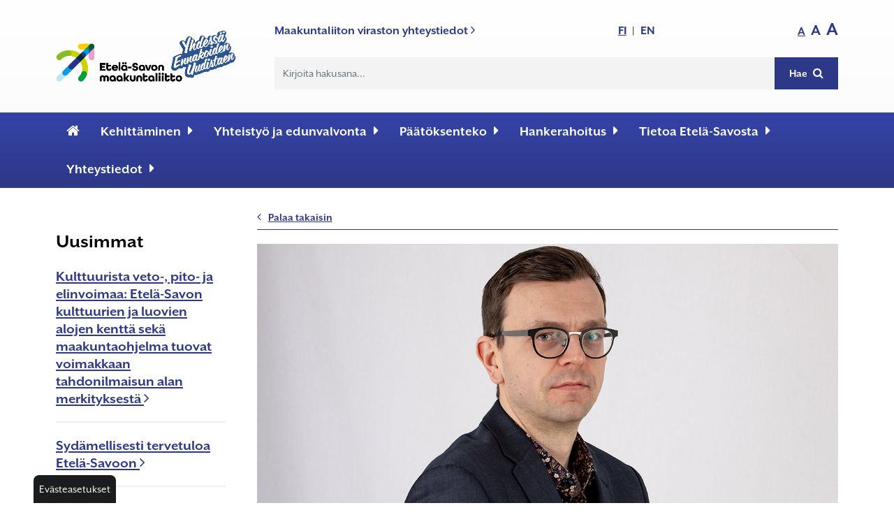

--- FILE ---
content_type: text/html; charset=utf-8
request_url: https://www.esavo.fi/blogi/laajakaistasta-veto--ja-pitovoimaa-maakuntaan
body_size: 14339
content:
<!DOCTYPE html>
<html lang="fi">
<head>

	<!-- Basic -->
	<meta charset="utf-8">

	<title>Laajakaistasta veto- ja pitovoimaa maakuntaan - Etelä-Savon Maakuntaliitto</title>
	<meta name="title" content="Laajakaistasta veto- ja pitovoimaa maakuntaan">
	<meta property="og:title" content="Laajakaistasta veto- ja pitovoimaa maakuntaan" />
	<meta name="author" content="Etelä-Savon Maakuntaliitto">

	<meta http-equiv="X-UA-Compatible" content="IE=edge">

	<!-- Favicon -->
    <link rel="apple-touch-icon" sizes="180x180" href="/resources/images/apple-touch-icon.png">
    <link rel="icon" type="image/png" sizes="32x32" href="/resources/images/favicon-32x32.png">
    <link rel="icon" type="image/png" sizes="16x16" href="/resources/images/favicon-16x16.png">
    <link rel="manifest" href="/resources/images/site.webmanifest">
    <link rel="mask-icon" href="/resources/images/safari-pinned-tab.svg" color="#2d3887">
    <link rel="shortcut icon" href="/resources/images/favicon.ico">
    <meta name="msapplication-TileColor" content="#2b5797">
    <meta name="msapplication-config" content="/resources/images/browserconfig.xml">
    <meta name="theme-color" content="#ffffff">

	<!-- Mobile Metas -->
	<meta name="viewport" content="width=device-width, initial-scale=1, shrink-to-fit=no">

	<!-- Web Fonts  -->
	<link href="//fonts.googleapis.com/css?family=Lato:regular,700|Montserrat:300,regular,500,600,700|Kode+Mono:regular,700|Mulish:300,regular,700" rel="stylesheet" type="text/css">
	<link rel="stylesheet" href="https://cdn.jsdelivr.net/npm/bootstrap-icons@1.11.3/font/bootstrap-icons.min.css">

	<!-- CSS -->
<link rel="stylesheet" href="/resources/styles/dist/combined-alasivueimurupolkua-3bb5dba2ff5787905ba3923612078fe9.min.css">
	<link rel="stylesheet" href="/resources/styles/dist/modules.css">
	<link rel="stylesheet" href="https://use.typekit.net/sss3bjq.css">

    <!-- Head Libs -->
    <script src="/resources/vendor/jquery/jquery.js"></script>
	<script src="/resources/vendor/modernizr/modernizr.js"></script>

	

    <meta name="twitter:card" content="summary_large_image"></meta>
		<meta property="og:image" content="https://www.esavo.fi/resources/public//Henkilokunta/1200x628/esavo_marko-tanttu_1200x628px.jpg" />
		<meta name="description" content="Tietoliikenneyhteyksien parantamisella on vaikutusta maakunnan houkuttelevuuteen.">
		<meta property="og:description" content="Tietoliikenneyhteyksien parantamisella on vaikutusta maakunnan houkuttelevuuteen." />

<script type="text/javascript">
function bonsaitAfterCookies() {
try {(function(w,d,s,l,i){w[l]=w[l]||[];w[l].push({'gtm.start':
    new Date().getTime(),event:'gtm.js'});var f=d.getElementsByTagName(s)[0],
    j=d.createElement(s),dl=l!='dataLayer'?'&l='+l:'';j.async=true;j.src=
    'https://www.googletagmanager.com/gtm.js?id='+i+dl;f.parentNode.insertBefore(j,f);
    })(window,document,'script','dataLayer','GTM-5SCQJLF');} catch (error) {}}</script>
<link href="/public/share/cookieconsent_v3/cookieconsent.css?v=1768947700227" rel="stylesheet" type="text/css" media="screen" />
<script type="text/javascript" src="/public/share/cookieconsent_v3/cookieconsent.umd.js?v=1768947700227"></script>
<script type="text/javascript">
$(document).ready(function() {		var cookiebtn = $('<div class="cookie-preference-btn" type="button" role="button" data-cc="show-preferencesModal">Evästeasetukset</div>');	$("body").append(cookiebtn);	CookieConsent.run({		categories: {			necessary: {				enabled: true,				readOnly: true			},			analytics: {				enabled: false,				readOnly: false			},			advertisement: {				enabled: false,				readOnly: false			}		},		guiOptions: {			consentModal: {				layout: 'box wide',				position: 'bottom left',				equalWeightButtons: true,				flipButtons: true			}		},		onConsent: ({cookie}) => {			if (cookie!=null && cookie.categories.includes('analytics') && cookie.categories.includes('advertisement')) {				bonsaitAfterCookies();			}						if ( typeof bonsaitCookieOnConsent == 'function' ) { 				bonsaitCookieOnConsent(cookie);			}    	},		onChange: ({cookie, changedCategories, changedServices}) => {			if (cookie!=null && cookie.categories.includes('analytics') && cookie.categories.includes('advertisement')) {				bonsaitAfterCookies();			}						if ( typeof bonsaitCookieOnChange == 'function' ) { 				bonsaitCookieOnChange(cookie, changedCategories, changedServices);			}    	},		language: {			default: 'fi',			translations: {				'fi': {					consentModal: {						title: 'Tämä sivusto käyttää evästeitä',						description: 'Käytämme evästeitä asiakkaidemme palveluun ja palvelumme kehittämiseen. <b>Kuinka saamme käyttää evästeitä?</b>',						acceptAllBtn: 'Hyväksy evästeet',						acceptNecessaryBtn: 'Vain välttämättömät',						showPreferencesBtn: 'Muuta asetuksia'					},					preferencesModal: {						title: 'Muokkaa evästeasetuksia',						acceptAllBtn: 'Salli kaikki',						acceptNecessaryBtn: 'Estä kaikki',						savePreferencesBtn: 'Salli valinta',						closeIconLabel: 'Sulje ikkuna',						sections: [							{								title: 'Tietosuojavalintasi',								description: 'Sivustolla käytetyt evästeet on luokiteltu kategorioihin. Alla voit lukea tietoa jokaisesta kategoriasta ja sallia tai kieltää osan tai kaikki evästeistä.'							},							{								title: 'Pakolliset evästeet',								description: 'Nämä evästeet ovat välttämättömiä verkkosivuston moitteettoman toiminnan kannalta, eikä niitä voida poistaa käytöstä.',								linkedCategory: 'necessary'							},							{								title: 'Tilastointi',								description: 'Tilastointiin tarkoitettuja evästeitä käytetään verkkosivuston kehittämiseen keräämällä ja raportoimalla sivuston käyttöä koskevaa tietoa.',								linkedCategory: 'analytics'							},							{								title: 'Mainonta',								description: 'Mainontaan tarkoitetuja evästeitä käytetään verkkosivuston kävijöiden seuraamiseen, jotta julkaisijat voivat kohdentaa markkinointiaan asiaankuuluvilla ja kiinnostavilla mainoksilla.',								linkedCategory: 'advertisement'							}						]					}				}			}		}	});});</script>


<link id="stylelibraries" href="/admin/contents/stylelibrariescss?v=1768947700227" rel="stylesheet" type="text/css" />

<script type="text/javascript" src="/public/js/api/bonsait-siteapi.js?v=1768947700227"></script>

<script type="text/javascript">
window.addEventListener('load', function() {
Bonsait.collect('setup');
Bonsait.forms('setup');
});
</script>
</head>
<body><!-- Google Tag Manager (noscript) -->
    <noscript><iframe src="https://www.googletagmanager.com/ns.html?id=GTM-5SCQJLF"
    height="0" width="0" style="display:none;visibility:hidden"></iframe></noscript>

    <a href="#sisalto" class="sisalto-linkki" tabindex="1">Suoraan sisältöön</a>


<header id="header" class="" data-plugin-options='{"stickyEnabled": false, "stickyEnableOnBoxed": false, "stickyEnableOnMobile": false, "stickyStartAt": 106, "stickySetTop": "-106px", "stickyChangeLogo": false}'>
    <div class="topheader">
        <div class="container">
            <div class="row">
                <div class="col-lg-3 col-md-4 col-6">
                        <div id="content-data-mainlogo" class="header-logo content-logo logo " data-bonsait-content-id="mainlogo" data-bonsait-content-type="logo">
                            <a title="Etelä-Savon maakuntaliitto - Linkki etusivulle" href="/">
                                <img alt="Etelä-Savon maakuntaliitto logo - Linkki etusivulle" src="/resources/public//Logot/Etela-savon-maakuntaliitto_arvot.png">
                            </a>
                        </div>
                </div>
                <div class="col-md-9">
                    <div class="pcpalkki">
                        <div class="ylapalkki">
                            <div class="contact">
                                    <span><a href="/maakuntaliiton-yhteystiedot" title="Yhteystiedot">Maakuntaliiton viraston yhteystiedot <i class="fa fa-angle-right"></i></a></span>
                            </div>
                            <div class="language">
                                <span class=""><a href="/etusivu" title="Suomenkielinen sivusto" class="valittu">FI</a></span>
                                <span>|</span>
                                <span class=""><a href="/home" title="In English" >EN</a></span>
                            </div>
                            <div class="font">
                                <span class="pieni"><a href="#" class="valittu" id="pieni" title="Normaali teksti" onclick="javascript:fonttiKoko('pieni');return false;">A</a></span>
                                <span class="keski"><a href="#" class="" id="keski" title="Suurennettu teksti" onclick="javascript:fonttiKoko('keski');return false;">A</a></span>
                                <span class="iso"><a href="#" class="" id="iso" title="Suurin teksti" onclick="javascript:fonttiKoko('iso');return false;">A</a></span>
                            </div>
                        </div>
                        <div class="alapalkki">
                            <div class="search">
                                    <form id="searchForm" action="/haku" method="get">
                                    <div class="input-group">
                                            <input type="text" class="form-control" name="querystr" id="q" aria-label="Hakukenttä" placeholder="Kirjoita hakusana..." required>
                                            <span class="input-group-btn">
                                                <button class="btn btn-esavo" type="submit">Hae <i class="fa fa-search"></i></button>
                                            </span>
                                    </div>
                                </form>
                            </div>
                        </div>
                    </div>
                </div>
            </div>
        </div>
    </div>
    <div id="navigointi" class="navigointi">
        <div class="container d-flex flex-lg-column flex-row justify-content-end">
            <div class="nav-container">
                <div class="header-nav-mobile-btn">
                    <div id="content-data-mobile-button" class="content-menu menu-mobile-button " style="" data-bonsait-content-id="mobile-button" data-bonsait-content-clazzprefix=""   data-bonsait-content-type="menu" data-bonsait-styleclazz-id="" data-styles-clazz="" data-styles-position="" data-styles-background="" data-styles-typography="" data-styles-boxshadow="" data-styles-border="" data-styles-effect=""><button class="hamburger hamburger--squeeze" aria-label="Valikko" type="button" data-toggle="collapse" data-target=".header-nav-mobile">
  <span class="hamburger-box">
    <span class="hamburger-inner"></span>
  </span>
</button></div>
                </div>
                <div class="header-nav-main">
                    <div id="content-data-list-esavo" class="content-menu menu-list-esavo " style="" data-bonsait-content-id="list-esavo" data-bonsait-content-clazzprefix=""   data-bonsait-content-type="menu" data-bonsait-styleclazz-id="" data-styles-clazz="" data-styles-position="" data-styles-background="" data-styles-typography="" data-styles-boxshadow="" data-styles-border="" data-styles-effect="">
<div class="header-nav-main  noborder effect-fade">
	<nav class="container">
		<ul class="nav nav-pills" id="mainNav">
            <li>    
                    <a aria-label="Etusivu" class="koti-ikoni" href="/etusivu">
                        <i class="fa fa-home"></i>
                    </a>
            </li>
 
  		
		<li class="">
            
            
			
			
			<a class="" href="/etusivu" target="" >Etusivu</a>
		</li>
  
  		
		<li class="dropdown">
            
            
			
			
			<a class="dropdown-toggle" href="#" target="" data-toggle="dropdown" data-display="static" aria-haspopup="true" aria-expanded="false">Kehittäminen</a>
			
            
			<ul class="dropdown-menu">
                <li class="headlink">
                    <a class="dropdown-toggle" href="/maakunnan-kehittaminen">Kehittäminen</a>
                </li>
		
		<li class="">
            
            
			
			
			<a class="" href="/maakuntastrategia" target="" >Maakuntastrategia</a>
		</li>
		
		<li class="">
            
            
			
			
			<a class="" href="/maakuntaohjelma" target="" >Maakuntaohjelma</a>
		</li>
		
		<li class="">
            
            
			
			
			<a class="" href="/alykkaan-erikoistumisen-strategia-ja-klusterit" target="" >ÄES ja klusterit</a>
		</li>
		
		<li class="dropdown">
            
            
			
			
			<a class="dropdown-toggle" href="/maakuntakaavoitus" target="" >Maakuntakaava</a>
			
            
			<ul class="dropdown-menu">
                <li class="headlink">
                    <a class="dropdown-toggle" href="/maakuntakaavoitus">Maakuntakaava</a>
                </li>
		
		<li class="">
            
            
			
			
			<a class="" href="/maakuntakaavojen-yhdistelma" target="" >Maakuntakaavojen yhdistelmä</a>
		</li>
		
		<li class="">
            
            
			
			
			<a class="" href="/etela-savon-maakuntakaava-2010" target="" >Etelä-Savon maakuntakaava 2010</a>
		</li>
		
		<li class="">
            
            
			
			
			<a class="" href="/etela-savon-1.-vaihemaakuntakaava" target="" >Etelä-Savon 1. vaihemaakuntakaava</a>
		</li>
		
		<li class="">
            
            
			
			
			<a class="" href="/etela-savon-2.-vaihemaakuntakaava" target="" >Etelä-Savon 2. vaihemaakuntakaava</a>
		</li>
		
		<li class="">
            
            
			
			
			<a class="" href="/maakuntakaavojen" target="" >Maakuntakaavojen tausta-aineistoja</a>
		</li>
		
		<li class="dropdown">
            
            
			
			
			<a class="dropdown-toggle" href="/vaihekaava3" target="" >Etelä-Savon 3. vaihemaakuntakaava</a>
			
            
			<ul class="dropdown-menu">
                <li class="headlink">
                    <a class="dropdown-toggle" href="/vaihekaava3">Etelä-Savon 3. vaihemaakuntakaava</a>
                </li>
		
		<li class="dropdown">
            
            
			
			
			<a class="dropdown-toggle" href="/kaavanvaiheet" target="" >Kaavan vaiheet</a>
			
            
			<ul class="dropdown-menu">
                <li class="headlink">
                    <a class="dropdown-toggle" href="/kaavanvaiheet">Kaavan vaiheet</a>
                </li>
		
		<li class="">
            
            
			
			
			<a class="" href="/osallistumis--ja-arviointisuunnitelma" target="" >Osallistumis- ja arviointisuunnitelma</a>
		</li>
			</ul>
		</li>
		
		<li class="">
            
            
			
			
			<a class="" href="/tausta-aineistot" target="" >Tausta-aineistot</a>
		</li>
			</ul>
		</li>
		
		<li class="">
            
            
			
			
			<a class="" href="/vaihekaava4" target="" >Etelä-Savon 4. vaihemaakuntakaava</a>
		</li>
			</ul>
		</li>
		
		<li class="dropdown">
            
            
			
			
			<a class="dropdown-toggle" href="/liikennejarjestelmasuunnitelma" target="" >Liikennejärjestelmäsuunnitelma</a>
			
            
			<ul class="dropdown-menu">
                <li class="headlink">
                    <a class="dropdown-toggle" href="/liikennejarjestelmasuunnitelma">Liikennejärjestelmäsuunnitelma</a>
                </li>
		
		<li class="">
            
            
			
			
			<a class="" href="/liikennejarjestelmaselvitykset" target="" >Selvityksiä ja aineistoja</a>
		</li>
			</ul>
		</li>
		
		<li class="dropdown">
            
            
			
			
			<a class="dropdown-toggle" href="/kehittamistoiminta" target="" >Kehittämistoiminta</a>
			
            
			<ul class="dropdown-menu">
                <li class="headlink">
                    <a class="dropdown-toggle" href="/kehittamistoiminta">Kehittämistoiminta</a>
                </li>
		
		<li class="">
            
            
			
			
			<a class="" href="/hyvinvointi" target="" >Hyvinvointi</a>
		</li>
		
		<li class="">
            
            
			
			
			<a class="" href="/elinkeinopolitiikka" target="" >Elinkeinopolitiikka</a>
		</li>
		
		<li class="dropdown">
            
            
			
			
			<a class="dropdown-toggle" href="/kulttuuri" target="" >Kulttuuri</a>
			
            
			<ul class="dropdown-menu">
                <li class="headlink">
                    <a class="dropdown-toggle" href="/kulttuuri">Kulttuuri</a>
                </li>
		
		<li class="">
            
            
			
			
			<a class="" href="/ohjelmatyo" target="" >Ohjelmatyö</a>
		</li>
		
		<li class="">
            
            
			
			
			<a class="" href="/kulttuuri-ja-luovien-alojen-tyoryhma" target="" >Kulttuuri- ja luovien alojen työryhmä</a>
		</li>
		
		<li class="">
            
            
			
			
			<a class="" href="/verkostot-ja-yhteistyo" target="" >Verkostot ja yhteistyö</a>
		</li>
		
		<li class="">
            
            
			
			
			<a class="" href="/hanketoiminta-1" target="" >Alueelliset kulttuurihankkeet</a>
		</li>
		
		<li class="">
            
            
			
			
			<a class="" href="/rahoitusmahdollisuuksia" target="" >Rahoitusmahdollisuuksia</a>
		</li>
		
		<li class="">
            
            
			
			
			<a class="" href="/tietoa-kulttuurista" target="" >Tietoa kulttuurista</a>
		</li>
		
		<li class="">
            
            
			
			
			<a class="" href="/kulttuuripankki" target="" >Kulttuuripankki</a>
		</li>
			</ul>
		</li>
		
		<li class="">
            
            
			
			
			<a class="" href="/liikennejarjestelma" target="" >Liikennejärjestelmä</a>
		</li>
		
		<li class="">
            
            
			
			
			<a class="" href="/luonnon-ja-kulttuuriymparisto" target="" >Luonnon- ja kulttuuriympäristö</a>
		</li>
		
		<li class="">
            
            
			
			
			<a class="" href="/matkailu-ja-vapaa-aika" target="" >Matkailu ja vapaa-aika</a>
		</li>
		
		<li class="">
            
            
			
			
			<a class="" href="/osaaminen-ja-innovaatiot" target="" >Osaaminen ja innovaatiot</a>
		</li>
			</ul>
		</li>
		
		<li class="dropdown">
            
            
			
			
			<a class="dropdown-toggle" href="/hanketoiminta" target="" >Hanketoiminta</a>
			
            
			<ul class="dropdown-menu">
                <li class="headlink">
                    <a class="dropdown-toggle" href="/hanketoiminta">Hanketoiminta</a>
                </li>
		
		<li class="dropdown">
            
            
			
			
			<a class="dropdown-toggle" href="/nykyiset-hankkeet" target="" >Nykyiset hankkeet</a>
			
            
			<ul class="dropdown-menu">
                <li class="headlink">
                    <a class="dropdown-toggle" href="/nykyiset-hankkeet">Nykyiset hankkeet</a>
                </li>
		
		<li class="">
            
            
			
			
			<a class="" href="/european-region-of-gastronomy-saimaa-management-project-2023-2025-" target="" >European Region of Gastronomy Saimaa Management Project 2023-2025 </a>
		</li>
		
		<li class="dropdown">
            
            
			
			
			<a class="dropdown-toggle" href="/casper" target="" >CASPER - Citizen Activation in Shrinking rural areas for Place-based policies to Enhance Resilience</a>
			
            
			<ul class="dropdown-menu">
                <li class="headlink">
                    <a class="dropdown-toggle" href="/casper">CASPER - Citizen Activation in Shrinking rural areas for Place-based policies to Enhance Resilience</a>
                </li>
		
		<li class="">
            
            
			
			
			<a class="" href="/aineistoja" target="" >CASPER-hankkeen viestintäaineistoja</a>
		</li>
			</ul>
		</li>
		
		<li class="">
            
            
			
			
			<a class="" href="/kulttuuri-itaa-–-kuntien-kulttuuritoiminnan-kehittamistehtava-ita-suomessa" target="" >Kulttuuri Itää – Kuntien kulttuuritoiminnan kehittämistehtävä Itä-Suomessa</a>
		</li>
		
		<li class="">
            
            
			
			
			<a class="" href="/tki-tiekartan-koordinaatiohanke" target="" >TKI-tiekartan koordinaatiohanke</a>
		</li>
		
		<li class="">
            
            
			
			
			<a class="" href="/reward" target="" >REWARD - Retaining and attracting knowledge workers and skills for regional development</a>
		</li>
			</ul>
		</li>
		
		<li class="dropdown">
            
            
			
			
			<a class="dropdown-toggle" href="/paattyneet-hankkeet" target="" >Päättyneet hankkeet</a>
			
            
			<ul class="dropdown-menu">
                <li class="headlink">
                    <a class="dropdown-toggle" href="/paattyneet-hankkeet">Päättyneet hankkeet</a>
                </li>
		
		<li class="">
            
            
			
			
			<a class="" href="/esavoennakoi-360" target="" >Esavoennakoi 360°</a>
		</li>
		
		<li class="">
            
            
			
			
			<a class="" href="/sydan-saimaalla--etela-savon-maine-ja-tunnettuus" target="" >Sydän Saimaalla - Etelä-Savon maakunnan maine ja tunnettuus</a>
		</li>
		
		<li class="">
            
            
			
			
			<a class="" href="/emc2" target="" >E=mc2  - Nuorten osallisuudesta energiaa Etelä-Savoon</a>
		</li>
		
		<li class="">
            
            
			
			
			<a class="" href="/punos" target="" >Punos - Osaamisen verkostot ja toimintatapojen kehittäminen Etelä-Savossa</a>
		</li>
		
		<li class="">
            
            
			
			
			<a class="" href="/jarjestojen-aani-maakunnan-kehittamisessa" target="" >Järjestöjen ääni mukaan maakunnan kehittämiseen</a>
		</li>
		
		<li class="dropdown">
            
            
			
			
			<a class="dropdown-toggle" href="/kulttuuritoiminta" target="" >AKKU- Alueellinen kuntien kulttuuritoiminnan kehittäminen Etelä-Savossa</a>
			
            
			<ul class="dropdown-menu">
                <li class="headlink">
                    <a class="dropdown-toggle" href="/kulttuuritoiminta">AKKU- Alueellinen kuntien kulttuuritoiminnan kehittäminen Etelä-Savossa</a>
                </li>
		
		<li class="dropdown">
            
            
			
			
			<a class="dropdown-toggle" href="/vetehiset" target="" >Vetehiset</a>
			
            
			<ul class="dropdown-menu">
                <li class="headlink">
                    <a class="dropdown-toggle" href="/vetehiset">Vetehiset</a>
                </li>
		
		<li class="">
            
            
			
			
			<a class="" href="/syksy2021" target="" >Syksy2021</a>
		</li>
		
		<li class="">
            
            
			
			
			<a class="" href="/talvi2022" target="" >Talvi2022</a>
		</li>
		
		<li class="">
            
            
			
			
			<a class="" href="/kevat2022" target="" >Kevät2022</a>
		</li>
		
		<li class="">
            
            
			
			
			<a class="" href="/kesa2022" target="" >Kesä2022</a>
		</li>
		
		<li class="">
            
            
			
			
			<a class="" href="/vetehiset-info" target="" >Info</a>
		</li>
		
		<li class="">
            
            
			
			
			<a class="" href="/vetehiset-ohjelma" target="" >Ohjelma</a>
		</li>
			</ul>
		</li>
			</ul>
		</li>
		
		<li class="">
            
            
			
			
			<a class="" href="/clusters" target="" >Building Clusters, Ecosystem Collaboration and RIS3 Communication in South Savo</a>
		</li>
		
		<li class="">
            
            
			
			
			<a class="" href="/ilmastotyo" target="" >Ilmastotyön tukeminen Etelä-Savon kunnissa</a>
		</li>
		
		<li class="">
            
            
			
			
			<a class="" href="/tuulivoima-selvitys" target="" >Tuulivoima-selvitys</a>
		</li>
		
		<li class="">
            
            
			
			
			<a class="" href="/erg-hanke" target="" >European Region of Gastronomy Saimaa Management Project 2022–2023</a>
		</li>
		
		<li class="">
            
            
			
			
			<a class="" href="/tki-tiekartta-1" target="" >Etelä-Savon TKI-tiekartta 2030</a>
		</li>
			</ul>
		</li>
			</ul>
		</li>
			</ul>
		</li>
  
  		
		<li class="dropdown">
            
            
			
			
			<a class="dropdown-toggle" href="#" target="" data-toggle="dropdown" data-display="static" aria-haspopup="true" aria-expanded="false">Yhteistyö ja edunvalvonta</a>
			
            
			<ul class="dropdown-menu">
                <li class="headlink">
                    <a class="dropdown-toggle" href="/yhteistyo">Yhteistyö ja edunvalvonta</a>
                </li>
		
		<li class="">
            
            
			
			
			<a class="" href="/kansainvalinen-yhteistyo" target="" >Kansainvälinen yhteistyö</a>
		</li>
		
		<li class="dropdown">
            
            
			
			
			<a class="dropdown-toggle" href="/ita-ja-pohjois-suomi-yhteistyo" target="" >Itä- ja Pohjois-Suomen yhteistyö</a>
			
            
			<ul class="dropdown-menu">
                <li class="headlink">
                    <a class="dropdown-toggle" href="/ita-ja-pohjois-suomi-yhteistyo">Itä- ja Pohjois-Suomen yhteistyö</a>
                </li>
		
		<li class="">
            
            
			
			
			<a class="" href="/ita-ja-pohjois-suomi-lukuina" target="" >Itä- ja Pohjois-Suomi lukuina</a>
		</li>
			</ul>
		</li>
		
		<li class="">
            
            
			
			
			<a class="" href="/itasuomalainen-yhteistyo" target="" >Itäsuomalainen yhteistyö</a>
		</li>
		
		<li class="dropdown">
            
            
			
			
			<a class="dropdown-toggle" href="/etela-savon-kunnat" target="" >Etelä-Savon kunnat</a>
			
            
			<ul class="dropdown-menu">
                <li class="headlink">
                    <a class="dropdown-toggle" href="/etela-savon-kunnat">Etelä-Savon kunnat</a>
                </li>
		
		<li class="">
            
            
			
			
			<a class="" href="/kunnallisasiain-tyoryhma" target="" >Kunnallisasiain työryhmä</a>
		</li>
		
		<li class="">
            
            
			
			
			<a class="" href="/enonkoski" target="" >Enonkoski</a>
		</li>
		
		<li class="">
            
            
			
			
			<a class="" href="/hirvensalmi" target="" >Hirvensalmi</a>
		</li>
		
		<li class="">
            
            
			
			
			<a class="" href="/juva" target="" >Juva</a>
		</li>
		
		<li class="">
            
            
			
			
			<a class="" href="/kangasniemi" target="" >Kangasniemi</a>
		</li>
		
		<li class="">
            
            
			
			
			<a class="" href="/mikkeli" target="" >Mikkeli</a>
		</li>
		
		<li class="">
            
            
			
			
			<a class="" href="/mantyharju" target="" >Mäntyharju</a>
		</li>
		
		<li class="">
            
            
			
			
			<a class="" href="/pieksamaki" target="" >Pieksämäki</a>
		</li>
		
		<li class="">
            
            
			
			
			<a class="" href="/puumala" target="" >Puumala</a>
		</li>
		
		<li class="">
            
            
			
			
			<a class="" href="/rantasalmi" target="" >Rantasalmi</a>
		</li>
		
		<li class="">
            
            
			
			
			<a class="" href="/savonlinna" target="" >Savonlinna</a>
		</li>
		
		<li class="">
            
            
			
			
			<a class="" href="/sulkava" target="" >Sulkava</a>
		</li>
			</ul>
		</li>
		
		<li class="">
            
            
			
			
			<a class="" href="/dosaimaa" target="" >D.O. Saimaa laatu- ja alkuperämerkki</a>
		</li>
		
		<li class="">
            
            
			
			
			<a class="" href="/etela-savon-valtuuskunta" target="" >Etelä-Savon valtuuskunta</a>
		</li>
		
		<li class="dropdown">
            
            
			
			
			<a class="dropdown-toggle" href="/osallisuus" target="" >Osallisuus Etelä-Savossa</a>
			
            
			<ul class="dropdown-menu">
                <li class="headlink">
                    <a class="dropdown-toggle" href="/osallisuus">Osallisuus Etelä-Savossa</a>
                </li>
		
		<li class="">
            
            
			
			
			<a class="" href="/nuoret" target="" >Nuorten ääni</a>
		</li>
		
		<li class="dropdown">
            
            
			
			
			<a class="dropdown-toggle" href="/jarjestot" target="" >Järjestöjen ääni</a>
			
            
			<ul class="dropdown-menu">
                <li class="headlink">
                    <a class="dropdown-toggle" href="/jarjestot">Järjestöjen ääni</a>
                </li>
		
		<li class="">
            
            
			
			
			<a class="" href="/yhdistykset-etela-savossa" target="" >Löydä yhdistykset Etelä-Savossa</a>
		</li>
		
		<li class="dropdown">
            
            
			
			
			<a class="dropdown-toggle" href="/yhes" target="" >Järjestöneuvottelukunta YhES - Yhdistykset Etelä-Savossa</a>
			
            
			<ul class="dropdown-menu">
                <li class="headlink">
                    <a class="dropdown-toggle" href="/yhes">Järjestöneuvottelukunta YhES - Yhdistykset Etelä-Savossa</a>
                </li>
		
		<li class="">
            
            
			
			
			<a class="" href="/yhes-yhteystiedot" target="" >YhES - Yhteystiedot</a>
		</li>
		
		<li class="">
            
            
			
			
			<a class="" href="/yhes-poytakirjat" target="" >YhES - Pöytäkirjat</a>
		</li>
			</ul>
		</li>
			</ul>
		</li>
		
		<li class="">
            
            
			
			
			<a class="" href="/osallisuus-tapahtumat" target="" >Tapahtumat, materiaalit ja logot</a>
		</li>
		
		<li class="">
            
            
			
			
			<a class="" href="/osallisuusblogi1" target="" >Osallisuusblogi</a>
		</li>
			</ul>
		</li>
		
		<li class="">
            
            
			
			
			<a class="" href="/ED" target="" >EUROPE DIRECT Etelä-Savo</a>
		</li>
			</ul>
		</li>
  
  		
		<li class="dropdown">
            
            
			
			
			<a class="dropdown-toggle" href="#" target="" data-toggle="dropdown" data-display="static" aria-haspopup="true" aria-expanded="false">Päätöksenteko</a>
			
            
			<ul class="dropdown-menu">
                <li class="headlink">
                    <a class="dropdown-toggle" href="/paatoksenteko">Päätöksenteko</a>
                </li>
		
		<li class="">
            
            
			
			
			<a class="" href="/esityslistat-ja-poytakirjat" target="" >Esityslistat ja pöytäkirjat</a>
		</li>
		
		<li class="">
            
            
			
			
			<a class="" href="/maakuntahallitus" target="" >Maakuntahallitus </a>
		</li>
		
		<li class="">
            
            
			
			
			<a class="" href="/maakuntavaltuusto" target="" >Maakuntavaltuusto </a>
		</li>
		
		<li class="">
            
            
			
			
			<a class="" href="/maakunnan-yhteistyoryhma" target="" >Maakunnan yhteistyöryhmä </a>
		</li>
		
		<li class="">
            
            
			
			
			<a class="" href="/tyojaosto" target="" >Maakuntahallituksen työjaosto</a>
		</li>
		
		<li class="">
            
            
			
			
			<a class="" href="/tarkastuslautakunta" target="" >Tarkastuslautakunta</a>
		</li>
		
		<li class="">
            
            
			
			
			<a class="" href="/sidonnaisuudet" target="" >Sidonnaisuudet</a>
		</li>
		
		<li class="">
            
            
			
			
			<a class="" href="/viranhaltijapaatokset" target="" >Viranhaltijapäätökset</a>
		</li>
		
		<li class="">
            
            
			
			
			<a class="" href="/avoimet-tyopaikat" target="" >Avoimet työpaikat</a>
		</li>
		
		<li class="">
            
            
			
			
			<a class="" href="/kannanotot-ja-lausunnot" target="" >Kannanotot ja lausunnot</a>
		</li>
			</ul>
		</li>
  
  		
		<li class="dropdown">
            
            
			
			
			<a class="dropdown-toggle" href="#" target="" data-toggle="dropdown" data-display="static" aria-haspopup="true" aria-expanded="false">Hankerahoitus</a>
			
            
			<ul class="dropdown-menu">
                <li class="headlink">
                    <a class="dropdown-toggle" href="/hankerahoitus">Hankerahoitus</a>
                </li>
		
		<li class="">
            
            
			
			
			<a class="" href="/haettavissa-nyt" target="" >Haettavissa nyt</a>
		</li>
		
		<li class="dropdown">
            
            
			
			
			<a class="dropdown-toggle" href="/rakennerahastot" target="" >Rakennerahastot</a>
			
            
			<ul class="dropdown-menu">
                <li class="headlink">
                    <a class="dropdown-toggle" href="/rakennerahastot">Rakennerahastot</a>
                </li>
		
		<li class="">
            
            
			
			
			<a class="" href="/uudistuva-ja-osaava-suomi--ohjelma-2021-27" target="" >Uusi ohjelmakausi 2021-2027</a>
		</li>
		
		<li class="">
            
            
			
			
			<a class="" href="/kestavaa-kasvua-ja-tyota--ohjelma-2014-2020" target="" >Ohjelmakausi 2014-2020</a>
		</li>
		
		<li class="">
            
            
			
			
			<a class="" href="/jtf--rahasto-ja-etela-savon-oikeudenmukaisen-siirtyman-suunnitelma" target="" >JTF-rahasto ja Etelä-Savon oikeudenmukaisen siirtymän suunnitelma</a>
		</li>
			</ul>
		</li>
		
		<li class="">
            
            
			
			
			<a class="" href="/cbc-2014-2020" target="" >Kv-rahoitus</a>
		</li>
		
		<li class="dropdown">
            
            
			
			
			<a class="dropdown-toggle" href="/omaehtoinen-maararaha" target="" >Kansallinen rahoitus</a>
			
            
			<ul class="dropdown-menu">
                <li class="headlink">
                    <a class="dropdown-toggle" href="/omaehtoinen-maararaha">Kansallinen rahoitus</a>
                </li>
		
		<li class="">
            
            
			
			
			<a class="" href="/akke-2020-2021" target="" >AKKE 2020-2021</a>
		</li>
		
		<li class="">
            
            
			
			
			<a class="" href="/akke-2022" target="" >AKKE 2022</a>
		</li>
		
		<li class="">
            
            
			
			
			<a class="" href="/aiko-ja-mokra-rahoitukset" target="" >AIKO ja MOKRA-rahoitukset</a>
		</li>
		
		<li class="">
            
            
			
			
			<a class="" href="/akke-2023" target="" >AKKE 2023</a>
		</li>
		
		<li class="">
            
            
			
			
			<a class="" href="/akke-Itäisen Suomen kestävän matkailun kasvuohjelma" target="" >AKKE Itäisen Suomen kestävän matkailun kasvuohjelma</a>
		</li>
			</ul>
		</li>
		
		<li class="">
            
            
			
			
			<a class="" href="/alueiden-matkailuelinkeino" target="" >Alueiden matkailuelinkeinon elpymistä edistävät kehittämishankkeet</a>
		</li>
		
		<li class="">
            
            
			
			
			<a class="" href="/materiaalipankki-1" target="" >Materiaalipankki</a>
		</li>
			</ul>
		</li>
  
  		
		<li class="dropdown">
            
            
			
			
			<a class="dropdown-toggle" href="#" target="" data-toggle="dropdown" data-display="static" aria-haspopup="true" aria-expanded="false">Tietoa Etelä-Savosta</a>
			
            
			<ul class="dropdown-menu">
                <li class="headlink">
                    <a class="dropdown-toggle" href="/tietopalvelu">Tietoa Etelä-Savosta</a>
                </li>
		
		<li class="">
            
            
			
			
			<a class="" href="/tilastot" target="" >Tilastot</a>
		</li>
		
		<li class="">
            
            
			
			
			<a class="" href="/julkaisut" target="" >Julkaisut</a>
		</li>
		
		<li class="">
            
            
			
			
			<a class="" href="/tiedotteet-ja-uutiset" target="" >Tiedotteet ja uutiset</a>
		</li>
		
		<li class="">
            
            
			
			
			<a class="" href="/tapahtumat" target="" >Tapahtumat</a>
		</li>
		
		<li class="">
            
            
			
			
			<a class="" href="/paamajasymposium" target="" >Päämajasymposium</a>
		</li>
		
		<li class="dropdown">
            
            
			
			
			<a class="dropdown-toggle" href="/aineistot-medialle" target="" >Aineistot</a>
			
            
			<ul class="dropdown-menu">
                <li class="headlink">
                    <a class="dropdown-toggle" href="/aineistot-medialle">Aineistot</a>
                </li>
		
		<li class="">
            
            
			
			
			<a class="" href="/logot-ja-graafinen-ohjeisto" target="" >Logot ja graafinen ohjeisto</a>
		</li>
		
		<li class="">
            
            
			
			
			<a class="" href="/maakuntatunnukset" target="" >Maakuntatunnukset</a>
		</li>
		
		<li class="">
            
            
			
			
			<a class="" href="/osallisuusilme" target="" >Maakunnan osallisuusilme</a>
		</li>
			</ul>
		</li>
		
		<li class="">
            
            
			
			
			<a class="" href="/parhaat" target="" >Etelä-Savon parhaat -palkinto</a>
		</li>
		
		<li class="dropdown">
            
            
			
			
			<a class="dropdown-toggle" href="/maakuntablogi" target="" >Maakuntablogi</a>
			
            
			<ul class="dropdown-menu">
                <li class="headlink">
                    <a class="dropdown-toggle" href="/maakuntablogi">Maakuntablogi</a>
                </li>
		
		<li class="">
            
            
			
			
			<a class="" href="/maakuntajohtajan-blogi" target="" >Maakuntajohtajan blogi</a>
		</li>
		
		<li class="">
            
            
			
			
			<a class="" href="/aluekehitysblogi" target="" >Aluekehitysblogi</a>
		</li>
		
		<li class="">
            
            
			
			
			<a class="" href="/kulttuuriblogi" target="" >Kulttuuriblogi</a>
		</li>
		
		<li class="">
            
            
			
			
			<a class="" href="/matkailublogi" target="" >Matkailublogi</a>
		</li>
		
		<li class="">
            
            
			
			
			<a class="" href="/osallisuusblogi" target="" >Osallisuusblogi</a>
		</li>
		
		<li class="">
            
            
			
			
			<a class="" href="/tekijat" target="" >Tekijät esiin -blogi</a>
		</li>
		
		<li class="">
            
            
			
			
			<a class="" href="/elinvoimablogi" target="" >Elinvoimablogi</a>
		</li>
			</ul>
		</li>
		
		<li class="">
            
            
			
			
			<a class="" href="/uutiskirje" target="" >Jousi-Uutiskirje</a>
		</li>
		
		<li class="">
            
            
			
			
			<a class="" href="/nimikkonorppa" target="" >Nimikkonorppa</a>
		</li>
		
		<li class="dropdown">
            
            
			
			
			<a class="dropdown-toggle" href="/maakuntajohtaja" target="" >Maakuntajohtaja</a>
			
            
			<ul class="dropdown-menu">
                <li class="headlink">
                    <a class="dropdown-toggle" href="/maakuntajohtaja">Maakuntajohtaja</a>
                </li>
		
		<li class="">
            
            
			
			
			<a class="" href="/maakuntajohtaja-kuvat" target="" >Maakuntajohtaja kuvat</a>
		</li>
			</ul>
		</li>
		
		<li class="">
            
            
			
			
			<a class="" href="/kirjoituskilpailu" target="" >Kirjoituskilpailu</a>
		</li>
			</ul>
		</li>
  
    
    
    
    
  		
		<li class="dropdown">
            
            
			
			
			<a class="dropdown-toggle" href="#" target="" data-toggle="dropdown" data-display="static" aria-haspopup="true" aria-expanded="false">Yhteystiedot</a>
			
            
			<ul class="dropdown-menu">
                <li class="headlink">
                    <a class="dropdown-toggle" href="/yhteystiedot">Yhteystiedot</a>
                </li>
		
		<li class="">
            
            
			
			
			<a class="" href="/maakuntaliiton-yhteystiedot" target="" >Maakuntaliiton yhteystiedot</a>
		</li>
		
		<li class="">
            
            
			
			
			<a class="" href="/viraston-henkilokunta" target="" >Viraston henkilökunta</a>
		</li>
		
		<li class="">
            
            
			
			
			<a class="" href="/laskutustiedot" target="" >Laskutustiedot</a>
		</li>
			</ul>
		</li>
  
   
		</ul>
	</nav>
</div>

</div>
                </div>
            </div>
        </div>
	</div>
	<div class="mobile-nav-list">
        <div class="container">
            <div class="header-nav-mobile effect-drop collapse">
                <div id="content-data-list-mobile" class="content-menu menu-list-mobile " style="" data-bonsait-content-id="list-mobile" data-bonsait-content-clazzprefix=""   data-bonsait-content-type="menu" data-bonsait-styleclazz-id="" data-styles-clazz="" data-styles-position="" data-styles-background="" data-styles-typography="" data-styles-boxshadow="" data-styles-border="" data-styles-effect="">
<nav>
    <div class="mobiletop">
        <div class="row">
            <div class="col-6">
                <div class="language">
                    <span class=""><a href="#" title="Suomenkielinen sivusto" class="valittu">FI</a></span>
                    <span>|</span>
                    <span class=""><a href="#" title="In English" class="">EN</a></span>
                </div>
            </div>
            <div class="col-6">
                <div class="font">
                    <span class="pieni"><a href="#" class="valittu" id="pienimobile" title="Normaali teksti" onclick="javascript:fonttiKoko('pieni');return false;">A</a></span>
                    <span class="keski"><a href="#" class="" id="keskimobile" title="Suurennettu teksti" onclick="javascript:fonttiKoko('keski');return false;">A</a></span>
                    <span class="iso"><a href="#" class="" id="isomobile" title="Suurin teksti" onclick="javascript:fonttiKoko('iso');return false;">A</a></span>
                </div>
            </div>
            <div class="col-12">
                <div class="search">
                    <form id="searchFormMobile" action="/haku" method="get">
                        <div class="input-group">
                            <input type="text" class="form-control" name="querystr" id="qmobile" aria-label="Hakukenttä" placeholder="Kirjoita hakusana..." required>
                            <span class="input-group-btn">
                                <button class="btn btn-default" type="submit">Hae <i class="fa fa-search"></i></button>
                            </span>
                        </div>
                    </form>
                </div>
            </div>
        </div>
    </div>
	<ul class="nav nav-pills" id="mainNav">
		 
  		<li class="">



                <div class="mobnav-item">
                    <a class="" href="/etusivu" target="">Etusivu</a>
                </div>
		</li>
  
  		<li class="dropdown">



                <div class="mobnav-item">
                    <a class="dropdown-toggle" href="/maakunnan-kehittaminen" target="">Kehittäminen</a>
                </div>
                <ul class="dropdown-menu">
		<li class="">



                <div class="mobnav-item">
                    <a class="" href="/maakuntastrategia" target="">Maakuntastrategia</a>
                </div>
		</li>
		<li class="">



                <div class="mobnav-item">
                    <a class="" href="/maakuntaohjelma" target="">Maakuntaohjelma</a>
                </div>
		</li>
		<li class="">



                <div class="mobnav-item">
                    <a class="" href="/alykkaan-erikoistumisen-strategia-ja-klusterit" target="">ÄES ja klusterit</a>
                </div>
		</li>
		<li class="dropdown">



                <div class="mobnav-item">
                    <a class="dropdown-toggle" href="/maakuntakaavoitus" target="">Maakuntakaava</a>
                </div>
                <ul class="dropdown-menu">
		<li class="">



                <div class="mobnav-item">
                    <a class="" href="/maakuntakaavojen-yhdistelma" target="">Maakuntakaavojen yhdistelmä</a>
                </div>
		</li>
		<li class="">



                <div class="mobnav-item">
                    <a class="" href="/etela-savon-maakuntakaava-2010" target="">Etelä-Savon maakuntakaava 2010</a>
                </div>
		</li>
		<li class="">



                <div class="mobnav-item">
                    <a class="" href="/etela-savon-1.-vaihemaakuntakaava" target="">Etelä-Savon 1. vaihemaakuntakaava</a>
                </div>
		</li>
		<li class="">



                <div class="mobnav-item">
                    <a class="" href="/etela-savon-2.-vaihemaakuntakaava" target="">Etelä-Savon 2. vaihemaakuntakaava</a>
                </div>
		</li>
		<li class="">



                <div class="mobnav-item">
                    <a class="" href="/maakuntakaavojen" target="">Maakuntakaavojen tausta-aineistoja</a>
                </div>
		</li>
		<li class="dropdown">



                <div class="mobnav-item">
                    <a class="dropdown-toggle" href="/vaihekaava3" target="">Etelä-Savon 3. vaihemaakuntakaava</a>
                </div>
                <ul class="dropdown-menu">
		<li class="dropdown">



                <div class="mobnav-item">
                    <a class="dropdown-toggle" href="/kaavanvaiheet" target="">Kaavan vaiheet</a>
                </div>
                <ul class="dropdown-menu">
		<li class="">



                <div class="mobnav-item">
                    <a class="" href="/osallistumis--ja-arviointisuunnitelma" target="">Osallistumis- ja arviointisuunnitelma</a>
                </div>
		</li>
                </ul>
		</li>
		<li class="">



                <div class="mobnav-item">
                    <a class="" href="/tausta-aineistot" target="">Tausta-aineistot</a>
                </div>
		</li>
                </ul>
		</li>
		<li class="">



                <div class="mobnav-item">
                    <a class="" href="/vaihekaava4" target="">Etelä-Savon 4. vaihemaakuntakaava</a>
                </div>
		</li>
                </ul>
		</li>
		<li class="dropdown">



                <div class="mobnav-item">
                    <a class="dropdown-toggle" href="/liikennejarjestelmasuunnitelma" target="">Liikennejärjestelmäsuunnitelma</a>
                </div>
                <ul class="dropdown-menu">
		<li class="">



                <div class="mobnav-item">
                    <a class="" href="/liikennejarjestelmaselvitykset" target="">Selvityksiä ja aineistoja</a>
                </div>
		</li>
                </ul>
		</li>
		<li class="dropdown">



                <div class="mobnav-item">
                    <a class="dropdown-toggle" href="/kehittamistoiminta" target="">Kehittämistoiminta</a>
                </div>
                <ul class="dropdown-menu">
		<li class="">



                <div class="mobnav-item">
                    <a class="" href="/hyvinvointi" target="">Hyvinvointi</a>
                </div>
		</li>
		<li class="">



                <div class="mobnav-item">
                    <a class="" href="/elinkeinopolitiikka" target="">Elinkeinopolitiikka</a>
                </div>
		</li>
		<li class="dropdown">



                <div class="mobnav-item">
                    <a class="dropdown-toggle" href="/kulttuuri" target="">Kulttuuri</a>
                </div>
                <ul class="dropdown-menu">
		<li class="">



                <div class="mobnav-item">
                    <a class="" href="/ohjelmatyo" target="">Ohjelmatyö</a>
                </div>
		</li>
		<li class="">



                <div class="mobnav-item">
                    <a class="" href="/kulttuuri-ja-luovien-alojen-tyoryhma" target="">Kulttuuri- ja luovien alojen työryhmä</a>
                </div>
		</li>
		<li class="">



                <div class="mobnav-item">
                    <a class="" href="/verkostot-ja-yhteistyo" target="">Verkostot ja yhteistyö</a>
                </div>
		</li>
		<li class="">



                <div class="mobnav-item">
                    <a class="" href="/hanketoiminta-1" target="">Alueelliset kulttuurihankkeet</a>
                </div>
		</li>
		<li class="">



                <div class="mobnav-item">
                    <a class="" href="/rahoitusmahdollisuuksia" target="">Rahoitusmahdollisuuksia</a>
                </div>
		</li>
		<li class="">



                <div class="mobnav-item">
                    <a class="" href="/tietoa-kulttuurista" target="">Tietoa kulttuurista</a>
                </div>
		</li>
		<li class="">



                <div class="mobnav-item">
                    <a class="" href="/kulttuuripankki" target="">Kulttuuripankki</a>
                </div>
		</li>
                </ul>
		</li>
		<li class="">



                <div class="mobnav-item">
                    <a class="" href="/liikennejarjestelma" target="">Liikennejärjestelmä</a>
                </div>
		</li>
		<li class="">



                <div class="mobnav-item">
                    <a class="" href="/luonnon-ja-kulttuuriymparisto" target="">Luonnon- ja kulttuuriympäristö</a>
                </div>
		</li>
		<li class="">



                <div class="mobnav-item">
                    <a class="" href="/matkailu-ja-vapaa-aika" target="">Matkailu ja vapaa-aika</a>
                </div>
		</li>
		<li class="">



                <div class="mobnav-item">
                    <a class="" href="/osaaminen-ja-innovaatiot" target="">Osaaminen ja innovaatiot</a>
                </div>
		</li>
                </ul>
		</li>
		<li class="dropdown">



                <div class="mobnav-item">
                    <a class="dropdown-toggle" href="/hanketoiminta" target="">Hanketoiminta</a>
                </div>
                <ul class="dropdown-menu">
		<li class="dropdown">



                <div class="mobnav-item">
                    <a class="dropdown-toggle" href="/nykyiset-hankkeet" target="">Nykyiset hankkeet</a>
                </div>
                <ul class="dropdown-menu">
		<li class="">



                <div class="mobnav-item">
                    <a class="" href="/european-region-of-gastronomy-saimaa-management-project-2023-2025-" target="">European Region of Gastronomy Saimaa Management Project 2023-2025 </a>
                </div>
		</li>
		<li class="dropdown">



                <div class="mobnav-item">
                    <a class="dropdown-toggle" href="/casper" target="">CASPER - Citizen Activation in Shrinking rural areas for Place-based policies to Enhance Resilience</a>
                </div>
                <ul class="dropdown-menu">
		<li class="">



                <div class="mobnav-item">
                    <a class="" href="/aineistoja" target="">CASPER-hankkeen viestintäaineistoja</a>
                </div>
		</li>
                </ul>
		</li>
		<li class="">



                <div class="mobnav-item">
                    <a class="" href="/kulttuuri-itaa-–-kuntien-kulttuuritoiminnan-kehittamistehtava-ita-suomessa" target="">Kulttuuri Itää – Kuntien kulttuuritoiminnan kehittämistehtävä Itä-Suomessa</a>
                </div>
		</li>
		<li class="">



                <div class="mobnav-item">
                    <a class="" href="/tki-tiekartan-koordinaatiohanke" target="">TKI-tiekartan koordinaatiohanke</a>
                </div>
		</li>
		<li class="">



                <div class="mobnav-item">
                    <a class="" href="/reward" target="">REWARD - Retaining and attracting knowledge workers and skills for regional development</a>
                </div>
		</li>
                </ul>
		</li>
		<li class="dropdown">



                <div class="mobnav-item">
                    <a class="dropdown-toggle" href="/paattyneet-hankkeet" target="">Päättyneet hankkeet</a>
                </div>
                <ul class="dropdown-menu">
		<li class="">



                <div class="mobnav-item">
                    <a class="" href="/esavoennakoi-360" target="">Esavoennakoi 360°</a>
                </div>
		</li>
		<li class="">



                <div class="mobnav-item">
                    <a class="" href="/sydan-saimaalla--etela-savon-maine-ja-tunnettuus" target="">Sydän Saimaalla - Etelä-Savon maakunnan maine ja tunnettuus</a>
                </div>
		</li>
		<li class="">



                <div class="mobnav-item">
                    <a class="" href="/emc2" target="">E=mc2  - Nuorten osallisuudesta energiaa Etelä-Savoon</a>
                </div>
		</li>
		<li class="">



                <div class="mobnav-item">
                    <a class="" href="/punos" target="">Punos - Osaamisen verkostot ja toimintatapojen kehittäminen Etelä-Savossa</a>
                </div>
		</li>
		<li class="">



                <div class="mobnav-item">
                    <a class="" href="/jarjestojen-aani-maakunnan-kehittamisessa" target="">Järjestöjen ääni mukaan maakunnan kehittämiseen</a>
                </div>
		</li>
		<li class="dropdown">



                <div class="mobnav-item">
                    <a class="dropdown-toggle" href="/kulttuuritoiminta" target="">AKKU- Alueellinen kuntien kulttuuritoiminnan kehittäminen Etelä-Savossa</a>
                </div>
                <ul class="dropdown-menu">
		<li class="dropdown">



                <div class="mobnav-item">
                    <a class="dropdown-toggle" href="/vetehiset" target="">Vetehiset</a>
                </div>
                <ul class="dropdown-menu">
		<li class="">



                <div class="mobnav-item">
                    <a class="" href="/syksy2021" target="">Syksy2021</a>
                </div>
		</li>
		<li class="">



                <div class="mobnav-item">
                    <a class="" href="/talvi2022" target="">Talvi2022</a>
                </div>
		</li>
		<li class="">



                <div class="mobnav-item">
                    <a class="" href="/kevat2022" target="">Kevät2022</a>
                </div>
		</li>
		<li class="">



                <div class="mobnav-item">
                    <a class="" href="/kesa2022" target="">Kesä2022</a>
                </div>
		</li>
		<li class="">



                <div class="mobnav-item">
                    <a class="" href="/vetehiset-info" target="">Info</a>
                </div>
		</li>
		<li class="">



                <div class="mobnav-item">
                    <a class="" href="/vetehiset-ohjelma" target="">Ohjelma</a>
                </div>
		</li>
                </ul>
		</li>
                </ul>
		</li>
		<li class="">



                <div class="mobnav-item">
                    <a class="" href="/clusters" target="">Building Clusters, Ecosystem Collaboration and RIS3 Communication in South Savo</a>
                </div>
		</li>
		<li class="">



                <div class="mobnav-item">
                    <a class="" href="/ilmastotyo" target="">Ilmastotyön tukeminen Etelä-Savon kunnissa</a>
                </div>
		</li>
		<li class="">



                <div class="mobnav-item">
                    <a class="" href="/tuulivoima-selvitys" target="">Tuulivoima-selvitys</a>
                </div>
		</li>
		<li class="">



                <div class="mobnav-item">
                    <a class="" href="/erg-hanke" target="">European Region of Gastronomy Saimaa Management Project 2022–2023</a>
                </div>
		</li>
		<li class="">



                <div class="mobnav-item">
                    <a class="" href="/tki-tiekartta-1" target="">Etelä-Savon TKI-tiekartta 2030</a>
                </div>
		</li>
                </ul>
		</li>
                </ul>
		</li>
                </ul>
		</li>
  
  		<li class="dropdown">



                <div class="mobnav-item">
                    <a class="dropdown-toggle" href="/yhteistyo" target="">Yhteistyö ja edunvalvonta</a>
                </div>
                <ul class="dropdown-menu">
		<li class="">



                <div class="mobnav-item">
                    <a class="" href="/kansainvalinen-yhteistyo" target="">Kansainvälinen yhteistyö</a>
                </div>
		</li>
		<li class="dropdown">



                <div class="mobnav-item">
                    <a class="dropdown-toggle" href="/ita-ja-pohjois-suomi-yhteistyo" target="">Itä- ja Pohjois-Suomen yhteistyö</a>
                </div>
                <ul class="dropdown-menu">
		<li class="">



                <div class="mobnav-item">
                    <a class="" href="/ita-ja-pohjois-suomi-lukuina" target="">Itä- ja Pohjois-Suomi lukuina</a>
                </div>
		</li>
                </ul>
		</li>
		<li class="">



                <div class="mobnav-item">
                    <a class="" href="/itasuomalainen-yhteistyo" target="">Itäsuomalainen yhteistyö</a>
                </div>
		</li>
		<li class="dropdown">



                <div class="mobnav-item">
                    <a class="dropdown-toggle" href="/etela-savon-kunnat" target="">Etelä-Savon kunnat</a>
                </div>
                <ul class="dropdown-menu">
		<li class="">



                <div class="mobnav-item">
                    <a class="" href="/kunnallisasiain-tyoryhma" target="">Kunnallisasiain työryhmä</a>
                </div>
		</li>
		<li class="">



                <div class="mobnav-item">
                    <a class="" href="/enonkoski" target="">Enonkoski</a>
                </div>
		</li>
		<li class="">



                <div class="mobnav-item">
                    <a class="" href="/hirvensalmi" target="">Hirvensalmi</a>
                </div>
		</li>
		<li class="">



                <div class="mobnav-item">
                    <a class="" href="/juva" target="">Juva</a>
                </div>
		</li>
		<li class="">



                <div class="mobnav-item">
                    <a class="" href="/kangasniemi" target="">Kangasniemi</a>
                </div>
		</li>
		<li class="">



                <div class="mobnav-item">
                    <a class="" href="/mikkeli" target="">Mikkeli</a>
                </div>
		</li>
		<li class="">



                <div class="mobnav-item">
                    <a class="" href="/mantyharju" target="">Mäntyharju</a>
                </div>
		</li>
		<li class="">



                <div class="mobnav-item">
                    <a class="" href="/pieksamaki" target="">Pieksämäki</a>
                </div>
		</li>
		<li class="">



                <div class="mobnav-item">
                    <a class="" href="/puumala" target="">Puumala</a>
                </div>
		</li>
		<li class="">



                <div class="mobnav-item">
                    <a class="" href="/rantasalmi" target="">Rantasalmi</a>
                </div>
		</li>
		<li class="">



                <div class="mobnav-item">
                    <a class="" href="/savonlinna" target="">Savonlinna</a>
                </div>
		</li>
		<li class="">



                <div class="mobnav-item">
                    <a class="" href="/sulkava" target="">Sulkava</a>
                </div>
		</li>
                </ul>
		</li>
		<li class="">



                <div class="mobnav-item">
                    <a class="" href="/dosaimaa" target="">D.O. Saimaa laatu- ja alkuperämerkki</a>
                </div>
		</li>
		<li class="">



                <div class="mobnav-item">
                    <a class="" href="/etela-savon-valtuuskunta" target="">Etelä-Savon valtuuskunta</a>
                </div>
		</li>
		<li class="dropdown">



                <div class="mobnav-item">
                    <a class="dropdown-toggle" href="/osallisuus" target="">Osallisuus Etelä-Savossa</a>
                </div>
                <ul class="dropdown-menu">
		<li class="">



                <div class="mobnav-item">
                    <a class="" href="/nuoret" target="">Nuorten ääni</a>
                </div>
		</li>
		<li class="dropdown">



                <div class="mobnav-item">
                    <a class="dropdown-toggle" href="/jarjestot" target="">Järjestöjen ääni</a>
                </div>
                <ul class="dropdown-menu">
		<li class="">



                <div class="mobnav-item">
                    <a class="" href="/yhdistykset-etela-savossa" target="">Löydä yhdistykset Etelä-Savossa</a>
                </div>
		</li>
		<li class="dropdown">



                <div class="mobnav-item">
                    <a class="dropdown-toggle" href="/yhes" target="">Järjestöneuvottelukunta YhES - Yhdistykset Etelä-Savossa</a>
                </div>
                <ul class="dropdown-menu">
		<li class="">



                <div class="mobnav-item">
                    <a class="" href="/yhes-yhteystiedot" target="">YhES - Yhteystiedot</a>
                </div>
		</li>
		<li class="">



                <div class="mobnav-item">
                    <a class="" href="/yhes-poytakirjat" target="">YhES - Pöytäkirjat</a>
                </div>
		</li>
                </ul>
		</li>
                </ul>
		</li>
		<li class="">



                <div class="mobnav-item">
                    <a class="" href="/osallisuus-tapahtumat" target="">Tapahtumat, materiaalit ja logot</a>
                </div>
		</li>
		<li class="">



                <div class="mobnav-item">
                    <a class="" href="/osallisuusblogi1" target="">Osallisuusblogi</a>
                </div>
		</li>
                </ul>
		</li>
		<li class="">



                <div class="mobnav-item">
                    <a class="" href="/ED" target="">EUROPE DIRECT Etelä-Savo</a>
                </div>
		</li>
                </ul>
		</li>
  
  		<li class="dropdown">



                <div class="mobnav-item">
                    <a class="dropdown-toggle" href="/paatoksenteko" target="">Päätöksenteko</a>
                </div>
                <ul class="dropdown-menu">
		<li class="">



                <div class="mobnav-item">
                    <a class="" href="/esityslistat-ja-poytakirjat" target="">Esityslistat ja pöytäkirjat</a>
                </div>
		</li>
		<li class="">



                <div class="mobnav-item">
                    <a class="" href="/maakuntahallitus" target="">Maakuntahallitus </a>
                </div>
		</li>
		<li class="">



                <div class="mobnav-item">
                    <a class="" href="/maakuntavaltuusto" target="">Maakuntavaltuusto </a>
                </div>
		</li>
		<li class="">



                <div class="mobnav-item">
                    <a class="" href="/maakunnan-yhteistyoryhma" target="">Maakunnan yhteistyöryhmä </a>
                </div>
		</li>
		<li class="">



                <div class="mobnav-item">
                    <a class="" href="/tyojaosto" target="">Maakuntahallituksen työjaosto</a>
                </div>
		</li>
		<li class="">



                <div class="mobnav-item">
                    <a class="" href="/tarkastuslautakunta" target="">Tarkastuslautakunta</a>
                </div>
		</li>
		<li class="">



                <div class="mobnav-item">
                    <a class="" href="/sidonnaisuudet" target="">Sidonnaisuudet</a>
                </div>
		</li>
		<li class="">



                <div class="mobnav-item">
                    <a class="" href="/viranhaltijapaatokset" target="">Viranhaltijapäätökset</a>
                </div>
		</li>
		<li class="">



                <div class="mobnav-item">
                    <a class="" href="/avoimet-tyopaikat" target="">Avoimet työpaikat</a>
                </div>
		</li>
		<li class="">



                <div class="mobnav-item">
                    <a class="" href="/kannanotot-ja-lausunnot" target="">Kannanotot ja lausunnot</a>
                </div>
		</li>
                </ul>
		</li>
  
  		<li class="dropdown">



                <div class="mobnav-item">
                    <a class="dropdown-toggle" href="/hankerahoitus" target="">Hankerahoitus</a>
                </div>
                <ul class="dropdown-menu">
		<li class="">



                <div class="mobnav-item">
                    <a class="" href="/haettavissa-nyt" target="">Haettavissa nyt</a>
                </div>
		</li>
		<li class="dropdown">



                <div class="mobnav-item">
                    <a class="dropdown-toggle" href="/rakennerahastot" target="">Rakennerahastot</a>
                </div>
                <ul class="dropdown-menu">
		<li class="">



                <div class="mobnav-item">
                    <a class="" href="/uudistuva-ja-osaava-suomi--ohjelma-2021-27" target="">Uusi ohjelmakausi 2021-2027</a>
                </div>
		</li>
		<li class="">



                <div class="mobnav-item">
                    <a class="" href="/kestavaa-kasvua-ja-tyota--ohjelma-2014-2020" target="">Ohjelmakausi 2014-2020</a>
                </div>
		</li>
		<li class="">



                <div class="mobnav-item">
                    <a class="" href="/jtf--rahasto-ja-etela-savon-oikeudenmukaisen-siirtyman-suunnitelma" target="">JTF-rahasto ja Etelä-Savon oikeudenmukaisen siirtymän suunnitelma</a>
                </div>
		</li>
                </ul>
		</li>
		<li class="">



                <div class="mobnav-item">
                    <a class="" href="/cbc-2014-2020" target="">Kv-rahoitus</a>
                </div>
		</li>
		<li class="dropdown">



                <div class="mobnav-item">
                    <a class="dropdown-toggle" href="/omaehtoinen-maararaha" target="">Kansallinen rahoitus</a>
                </div>
                <ul class="dropdown-menu">
		<li class="">



                <div class="mobnav-item">
                    <a class="" href="/akke-2020-2021" target="">AKKE 2020-2021</a>
                </div>
		</li>
		<li class="">



                <div class="mobnav-item">
                    <a class="" href="/akke-2022" target="">AKKE 2022</a>
                </div>
		</li>
		<li class="">



                <div class="mobnav-item">
                    <a class="" href="/aiko-ja-mokra-rahoitukset" target="">AIKO ja MOKRA-rahoitukset</a>
                </div>
		</li>
		<li class="">



                <div class="mobnav-item">
                    <a class="" href="/akke-2023" target="">AKKE 2023</a>
                </div>
		</li>
		<li class="">



                <div class="mobnav-item">
                    <a class="" href="/akke-Itäisen Suomen kestävän matkailun kasvuohjelma" target="">AKKE Itäisen Suomen kestävän matkailun kasvuohjelma</a>
                </div>
		</li>
                </ul>
		</li>
		<li class="">



                <div class="mobnav-item">
                    <a class="" href="/alueiden-matkailuelinkeino" target="">Alueiden matkailuelinkeinon elpymistä edistävät kehittämishankkeet</a>
                </div>
		</li>
		<li class="">



                <div class="mobnav-item">
                    <a class="" href="/materiaalipankki-1" target="">Materiaalipankki</a>
                </div>
		</li>
                </ul>
		</li>
  
  		<li class="dropdown">



                <div class="mobnav-item">
                    <a class="dropdown-toggle" href="/tietopalvelu" target="">Tietoa Etelä-Savosta</a>
                </div>
                <ul class="dropdown-menu">
		<li class="">



                <div class="mobnav-item">
                    <a class="" href="/tilastot" target="">Tilastot</a>
                </div>
		</li>
		<li class="">



                <div class="mobnav-item">
                    <a class="" href="/julkaisut" target="">Julkaisut</a>
                </div>
		</li>
		<li class="">



                <div class="mobnav-item">
                    <a class="" href="/tiedotteet-ja-uutiset" target="">Tiedotteet ja uutiset</a>
                </div>
		</li>
		<li class="">



                <div class="mobnav-item">
                    <a class="" href="/tapahtumat" target="">Tapahtumat</a>
                </div>
		</li>
		<li class="">



                <div class="mobnav-item">
                    <a class="" href="/paamajasymposium" target="">Päämajasymposium</a>
                </div>
		</li>
		<li class="dropdown">



                <div class="mobnav-item">
                    <a class="dropdown-toggle" href="/aineistot-medialle" target="">Aineistot</a>
                </div>
                <ul class="dropdown-menu">
		<li class="">



                <div class="mobnav-item">
                    <a class="" href="/logot-ja-graafinen-ohjeisto" target="">Logot ja graafinen ohjeisto</a>
                </div>
		</li>
		<li class="">



                <div class="mobnav-item">
                    <a class="" href="/maakuntatunnukset" target="">Maakuntatunnukset</a>
                </div>
		</li>
		<li class="">



                <div class="mobnav-item">
                    <a class="" href="/osallisuusilme" target="">Maakunnan osallisuusilme</a>
                </div>
		</li>
                </ul>
		</li>
		<li class="">



                <div class="mobnav-item">
                    <a class="" href="/parhaat" target="">Etelä-Savon parhaat -palkinto</a>
                </div>
		</li>
		<li class="dropdown">



                <div class="mobnav-item">
                    <a class="dropdown-toggle" href="/maakuntablogi" target="">Maakuntablogi</a>
                </div>
                <ul class="dropdown-menu">
		<li class="">



                <div class="mobnav-item">
                    <a class="" href="/maakuntajohtajan-blogi" target="">Maakuntajohtajan blogi</a>
                </div>
		</li>
		<li class="">



                <div class="mobnav-item">
                    <a class="" href="/aluekehitysblogi" target="">Aluekehitysblogi</a>
                </div>
		</li>
		<li class="">



                <div class="mobnav-item">
                    <a class="" href="/kulttuuriblogi" target="">Kulttuuriblogi</a>
                </div>
		</li>
		<li class="">



                <div class="mobnav-item">
                    <a class="" href="/matkailublogi" target="">Matkailublogi</a>
                </div>
		</li>
		<li class="">



                <div class="mobnav-item">
                    <a class="" href="/osallisuusblogi" target="">Osallisuusblogi</a>
                </div>
		</li>
		<li class="">



                <div class="mobnav-item">
                    <a class="" href="/tekijat" target="">Tekijät esiin -blogi</a>
                </div>
		</li>
		<li class="">



                <div class="mobnav-item">
                    <a class="" href="/elinvoimablogi" target="">Elinvoimablogi</a>
                </div>
		</li>
                </ul>
		</li>
		<li class="">



                <div class="mobnav-item">
                    <a class="" href="/uutiskirje" target="">Jousi-Uutiskirje</a>
                </div>
		</li>
		<li class="">



                <div class="mobnav-item">
                    <a class="" href="/nimikkonorppa" target="">Nimikkonorppa</a>
                </div>
		</li>
		<li class="dropdown">



                <div class="mobnav-item">
                    <a class="dropdown-toggle" href="/maakuntajohtaja" target="">Maakuntajohtaja</a>
                </div>
                <ul class="dropdown-menu">
		<li class="">



                <div class="mobnav-item">
                    <a class="" href="/maakuntajohtaja-kuvat" target="">Maakuntajohtaja kuvat</a>
                </div>
		</li>
                </ul>
		</li>
		<li class="">



                <div class="mobnav-item">
                    <a class="" href="/kirjoituskilpailu" target="">Kirjoituskilpailu</a>
                </div>
		</li>
                </ul>
		</li>
  
    
    
    
    
  		<li class="dropdown">



                <div class="mobnav-item">
                    <a class="dropdown-toggle" href="/yhteystiedot" target="">Yhteystiedot</a>
                </div>
                <ul class="dropdown-menu">
		<li class="">



                <div class="mobnav-item">
                    <a class="" href="/maakuntaliiton-yhteystiedot" target="">Maakuntaliiton yhteystiedot</a>
                </div>
		</li>
		<li class="">



                <div class="mobnav-item">
                    <a class="" href="/viraston-henkilokunta" target="">Viraston henkilökunta</a>
                </div>
		</li>
		<li class="">



                <div class="mobnav-item">
                    <a class="" href="/laskutustiedot" target="">Laskutustiedot</a>
                </div>
		</li>
                </ul>
		</li>
  
   
		<li class="">
            <div class="mobnav-item">
                <a href="/maakuntaliiton-yhteystiedot">Maakuntaliiton viraston yhteystiedot</a>
            </div>
		</li>
	</ul>
</nav>

</div>
            </div>
        </div>
    </div>
</header>


	<div id="content" class="body">
        
		<div role="main" class="main">
            <div class="container">
                <div class="mobile-breadcrumb">
                    <ul class="breadcrumb">
                        <li class="breadcrumb-item">
                            <a href="" onclick="window.history.go(-1); return false;"><i class="fa fa-angle-left"></i>Palaa takaisin</a>
                        </li>
                    </ul>
                </div> 
            </div>
            
			<div class="container">
                <div class="row main-content">
                    <div class="col-xl-3 col-lg-4 sidebar">
						<div class="item-236 " data-bonsait-content-id="236" data-bonsait-content-type="schema" data-bonsait-content-template="rows" data-bonsait-styleclazz-id="" data-bonsait-styleclazz-name="" data-bonsait-content-displaytitle="Palstat " data-bonsait-content-multicontent="false">





<section>

	<div class="container">


		<div class="row">
			<div class="col-md-12" >
				<div class="item-235 " data-bonsait-content-id="235" data-bonsait-content-type="html" data-bonsait-content-template="" data-bonsait-styleclazz-id="" data-bonsait-styleclazz-name="" data-bonsait-content-displaytitle="Teksti " data-bonsait-content-multicontent="false"><h4>Uusimmat</h4>

  
</div><div class="item-234" data-bonsait-content-id="234" data-bonsait-content-type="snapshot" data-bonsait-content-template="weblog_latest" data-bonsait-styleclazz-id="" data-bonsait-styleclazz-name="" data-bonsait-content-displaytitle="Blogi  / Uusimmat " data-bonsait-content-multicontent="false"><div class="weblog weblog_234">






			
            <div class="blog-posts">
            	<article class="post post-medium post_234 post_234_249">
            		<div class="row">
            
            				<div class="col-md-12 weblog-info">
            
            
            				<div class="post-content">
            					<h5> <a href="/blogi/kulttuurista-veto-pito-ja-elinvoimaa-etela-savon-kulttuurien-ja-luovien-alojen-kentta-seka-maakuntaohjelma-tuovat-voimakkaan-tahdonilmaisun-alan-merkityksesta-1">Kulttuurista veto-, pito- ja elinvoimaa: Etelä-Savon kulttuurien ja luovien alojen kenttä sekä maakuntaohjelma tuovat voimakkaan tahdonilmaisun alan merkityksestä   <i class="fa fa-angle-right"></i></a></h5>
            					
            					
            				</div>
            			</div>
            		</div>
            	</article>
            </div>


			
            <div class="blog-posts">
            	<article class="post post-medium post_234 post_234_247">
            		<div class="row">
            
            				<div class="col-md-12 weblog-info">
            
            
            				<div class="post-content">
            					<h5> <a href="/blogi/sydamellisesti-tervetuloa-etela-savoon">Sydämellisesti tervetuloa Etelä-Savoon <i class="fa fa-angle-right"></i></a></h5>
            					
            					
            				</div>
            			</div>
            		</div>
            	</article>
            </div>


			
            <div class="blog-posts">
            	<article class="post post-medium post_234 post_234_246">
            		<div class="row">
            
            				<div class="col-md-12 weblog-info">
            
            
            				<div class="post-content">
            					<h5> <a href="/blogi/vihrean-siirtyman-aallolla-etela-savossa-uusiutuvien-energialahteiden-mahdollisuudet">Vihreän siirtymän aallolla Etelä-Savossa: uusiutuvien energialähteiden mahdollisuudet   <i class="fa fa-angle-right"></i></a></h5>
            					
            					
            				</div>
            			</div>
            		</div>
            	</article>
            </div>


			
            <div class="blog-posts">
            	<article class="post post-medium post_234 post_234_245">
            		<div class="row">
            
            				<div class="col-md-12 weblog-info">
            
            
            				<div class="post-content">
            					<h5> <a href="/blogi/casper-hanke-somogyssa-esimerkkeja-sosiaalisen-kestavyyden-vahvistamiseen">CASPER-hanke Somogyssa: esimerkkejä sosiaalisen kestävyyden vahvistamiseen <i class="fa fa-angle-right"></i></a></h5>
            					
            					
            				</div>
            			</div>
            		</div>
            	</article>
            </div>


			
            <div class="blog-posts">
            	<article class="post post-medium post_234 post_234_244">
            		<div class="row">
            
            				<div class="col-md-12 weblog-info">
            
            
            				<div class="post-content">
            					<h5> <a href="/blogi/eurooppalaiset-alueet-hakevat-ratkaisuja-osaajien-houkuttelemiseksi">Eurooppalaiset alueet hakevat ratkaisuja osaajien houkuttelemiseksi <i class="fa fa-angle-right"></i></a></h5>
            					
            					
            				</div>
            			</div>
            		</div>
            	</article>
            </div>

</div>  
</div>
			</div>
		</div>
							

	</div>

</section>
</div>
					</div>
                    <div class="col-xl-9 col-lg-8 col-md-12">
                        <div class="pc-breadcrumb">
                            <ul class="breadcrumb">
                                <li class="breadcrumb-item">
                                    <a href="" onclick="window.history.go(-1); return false;"><i class="fa fa-angle-left"></i>Palaa takaisin</a>
                                </li>
                            </ul>
                        </div>
                        <a id="sisalto"></a>
						<div class="item-1089" data-bonsait-content-id="1089" data-bonsait-content-type="schema" data-bonsait-content-template="weblog" data-bonsait-styleclazz-id="" data-bonsait-styleclazz-name="" data-bonsait-content-displaytitle="Blogi " data-bonsait-content-multicontent="false"><div class="weblog weblog_1089">





    
	<!--title:Laajakaistasta veto- ja pitovoimaa maakuntaan-->
    <!--metadesc:Tietoliikenneyhteyksien parantamisella on vaikutusta maakunnan houkuttelevuuteen.-->
    <!--metaimg:https://www.esavo.fi/resources/public//Henkilokunta/1200x628/esavo_marko-tanttu_1200x628px.jpg-->
<div class="blog-posts single-post">

	<article class="post post-large blog-single-post">
		
		<div class="post-content">
		
		    
                    <div class="news-image">
                        <img alt="" class="img-responsive" src="/resources/public//Henkilokunta/1200x628/esavo_marko-tanttu_1200x628px.jpg">
                    </div>
            
            <p class="previewnews-date">Julkaistu 26.04.2022</p>
			<h1>Laajakaistasta veto- ja pitovoimaa maakuntaan</h1>
			
			<p class="ingress">Tietoliikenneyhteyksien parantamisella on vaikutusta maakunnan houkuttelevuuteen.</p>
            
			<p>Maakunnan kunnilla, yrityksill&auml; ja asukkailla on nyt mahdollisuus parantaa ja turvata maakunnan digitaalista saavutettavuutta osallistumalla kiinteiden laajakaistayhteyksien kehitt&auml;miseen.</p>

<p>Saavutettavuuden parantaminen on ollut aina maakunnan kehitt&auml;mistoimien ja edunvalvonnan k&auml;rkiteema ja tavoitteena on ollut merkitt&auml;vien liikennev&auml;ylien parantaminen nopeammiksi ja toimintavarmemmiksi.&nbsp;Digitalisoituvassa ja paikkariippumattomassa maailmassa nopeat ja toimintavarmat tietoliikenneyhteydet ovat nousseet yh&auml; merkitt&auml;v&auml;mp&auml;&auml;n rooliin alueiden kilpailukyvyss&auml;. Tietoliikenneyhteyksien kehitt&auml;minen on viime vuosina noussut maakunnan edunvalvonnassa ja kehitt&auml;misess&auml; liikenneyhteyksien rinnalle.</p>

<p>Valtio panostaa seuraavan kahden vuoden aikana 50 miljoonaa euroa kiinteiden laajakaistayhteyksien rakentamiseen. Rakentaminen ei kuitenkaan etene, jos alueemme kunnat, asukkaat ja yritykset eiv&auml;t my&ouml;s itse ole valmiita panostamaan yhteyksien kehitt&auml;miseen.</p>

<p>Kunnat ovat tehneet ja tulevat tekem&auml;&auml;n kev&auml;&auml;n aikana p&auml;&auml;t&ouml;ksi&auml; hankealueista, joille kiinteit&auml; yhteyksi&auml; rakennetaan. Maakuntaliitto avaa haun valtion tuesta ja valitsee verkoille rakentajan. Verkon rakentajan selvitty&auml; tiedet&auml;&auml;n kaksi jatkon kannalta merkitt&auml;v&auml;&auml; asiaa: mik&auml; on kunnan maksuosuus hankkeissa ja liittymismaksun suuruus.</p>

<p>Valtion tuen edellytyksen&auml; on, ett&auml; my&ouml;s kunta osallistuu osuudellaan kustannusten kattamiseen. Joten kunnan on viel&auml; ennen hankkeen k&auml;ynnistymist&auml; teht&auml;v&auml; p&auml;&auml;t&ouml;s sitoutumisesta maksuosuuteensa.</p>

<p>Luonnollisestikaan verkkoja ei kannata rakentaa, jos niille ei l&ouml;ydy k&auml;ytt&auml;ji&auml;. N&auml;in ollen se rakentuuko maakuntaa kiinte&auml;&auml; laajakaistaa, riippuu hankealueilla sijaitsevien yrityksien, vakituisten asukkaiden ja loma-asukkaiden valmiudesta panostaa yhteyksien kehitt&auml;miseen. T&auml;h&auml;n vaikuttaa verkkoon liittyvilt&auml; peritt&auml;v&auml;t liittymis- ja palvelumaksut. On toivottavaa, ett&auml; hankealueilla sijaitsevat potentiaaliset tilaajat punnitsevat tarkkaan my&ouml;s kiinte&auml;n yhteyden tuomat hy&ouml;dyt; nopeammat ja toimintavarmat yhteydet, jotka toimivat my&ouml;s tulevaisuudessa. Kiinte&auml;ll&auml; yhteydell&auml; on my&ouml;s positiivinen vaikutus kiinteist&ouml;n arvoon.</p>

<p>Uskon, ett&auml; saamme verkkojen rakentajilta hyvi&auml; ja kaikkien kannalta houkuttelevia tarjouksia kiinteiden yhteyksien rakentamiseksi maakuntaan. Yhdess&auml; voimme nyt vaikuttaa maakunnan tietoliikenneyhteyksien kehittymiseen ja t&auml;lt&auml; osin parantaa maakunnan veto- ja pitovoimaa.</p>

<p><a href="https://www.esavo.fi/laajakaistatukihaku">T&auml;&auml;ll&auml; lis&auml;tietoa laajakaistatukihausta.</a></p>

<p>Marko Tanttu<br />
Yhteysp&auml;&auml;llikk&ouml;<br />
Etel&auml;-Savon maakuntaliitto</p>

            
			<div class="post-meta">
					<span><i class="fa fa-user"></i> <a href="/fi/page/61?author=yhteyspäällikkö Marko Tanttu">yhteyspäällikkö Marko Tanttu</a> </span>
					<span><i class="fa fa-tag"></i> 
							<a href="/fi/page/61?category=Elinvoima">Elinvoima</a>
					</span>
			</div>
			
			
			    <div class="post-block post-comments clearfix">
    				<h3><i class="fa fa-comments"></i>Kommentit (0)</h3>
    
    				<a name="comments" class="comments"></a>
    
    				<ul class="comments">
    				</ul>
    			</div>
    			<div class="post-block post-leave-comment">
    				<h3>J&auml;t&auml; kommentti</h3>
    
    				<form action="/content/weblog/addcomment" type="post">
    					<input type="hidden" name="cid" value="1089" />
    					<input type="hidden" name="pid" value="61" />
    					<input type="hidden" name="rowId" value="121" />
    						<input type="hidden" name="notifyadmin" value="true" />
    
                        <div class="feedformitem f_ic" style="display: none;">
                            <label id='other_email_label_bonsait' for='other_email_bonsait' style="display: none;">Please leave blank/Jätähän tämän tyhjäksi:</label>
                            <input type='text' name='other_email_bonsait' id='other_email_bonsait' style="display: none;">
                            <div class="clear"></div>
                        </div>
    
    					<div class="">
    						<div class="form-group row">
    							<div class="col-md-6">
    								<label >Nimi *</label>
    								<input type="text" value="" maxlength="100" class="form-control" name="name" id="name">
    							</div>
    							<div class="col-md-6">
    								<label>Sähköposti *</label>
    								<input type="email" value="" maxlength="100" class="form-control" name="email" id="email">
    							</div>
    						</div>
    					</div>
    					<div class="row">
    						<div class="form-group">
    							<div class="col-md-12">
    								<label >Kommentti *</label>
    								<textarea maxlength="5000" rows="10" class="form-control" name="comment" id="comment"></textarea>
    							</div>
    						</div>
    					</div>
    					<div class="">
    						<div class="form-group row">
    							<div class="col-md-6">
    								<label  >Roskapostin estämiseksi kirjoita vieressä oleva teksti *</label>
    								<input type="text" name="captcha" id="code" size="18" value="" class="form-control"/>
    		    					<input type="hidden" name="captcha_randomID" name="randomID" value="7cae05bb-d31c-4b88-892f-883caa410a1d" />
    							</div>
    							<div class="col-md-6">
    								<label> </label>
    								<br>
    		    					<img src="/content/weblog/captcha?id=7cae05bb-d31c-4b88-892f-883caa410a1d" />
    							</div>
    						</div>
    					</div>
    					<div class="row">
    						<div class="col-md-12">
    							<input type="submit" value="Lähetä" class="btn btn-primary btn-lg" data-loading-text="Lähetetään...">
    						</div>
    					</div>
    				</form>
    			</div>
            
            
		</div>
	</article>

</div>


</div>  
</div>
                        
					</div>
				</div>
			</div>
          
			<footer id="footer">
    <div class="ylafooter">
        <div class="container">
            <div class="row">
                <div class="col-lg-3 col-md-4 col-6">
                    <a aria-label="Etusivu" class="homelink" href="/">
                        <img alt="Etelä-Savon Maakuntaliiton logo" src="/resources/public//Logot/etela-savon_maakuntaliitto_logo_valk.png">
                    </a>
                </div>
                <div class="col-md-12">
                    <div class="footer-nav-main mt-5">
                        <div id="content-data-footer" class="content-menu menu-footer menu" style="" data-bonsait-content-id="footer" data-bonsait-content-clazzprefix=""   data-bonsait-content-type="menu" data-bonsait-styleclazz-id="5d79c97cd441ea35ad23a65c" data-styles-clazz="menu" data-styles-position="" data-styles-background="" data-styles-typography="" data-styles-boxshadow="" data-styles-border="" data-styles-effect="">
<nav>
	<ul class="nav nav-pills row" id="footerNav">
		 
  		<li class="col-lg col-md-6  ">


			<a class="" href="/etusivu" target="">Etusivu</a>
		</li>
  
  		<li class="col-lg col-md-6  ">


			<a class="" href="/maakunnan-kehittaminen" target="">Kehittäminen</a>
                <ul class="footer-submenu">
		<li class="col-lg col-md-6  ">


			<a class="" href="/maakuntastrategia" target="">Maakuntastrategia</a>
		</li>
		<li class="col-lg col-md-6  ">


			<a class="" href="/maakuntaohjelma" target="">Maakuntaohjelma</a>
		</li>
		<li class="col-lg col-md-6  ">


			<a class="" href="/alykkaan-erikoistumisen-strategia-ja-klusterit" target="">ÄES ja klusterit</a>
		</li>
		<li class="col-lg col-md-6  ">


			<a class="" href="/maakuntakaavoitus" target="">Maakuntakaava</a>
		</li>
		<li class="col-lg col-md-6  ">


			<a class="" href="/liikennejarjestelmasuunnitelma" target="">Liikennejärjestelmäsuunnitelma</a>
		</li>
		<li class="col-lg col-md-6  ">


			<a class="" href="/kehittamistoiminta" target="">Kehittämistoiminta</a>
		</li>
		<li class="col-lg col-md-6  ">


			<a class="" href="/hanketoiminta" target="">Hanketoiminta</a>
		</li>
                </ul>
		</li>
  
  		<li class="col-lg col-md-6  ">


			<a class="" href="/yhteistyo" target="">Yhteistyö ja edunvalvonta</a>
                <ul class="footer-submenu">
		<li class="col-lg col-md-6  ">


			<a class="" href="/kansainvalinen-yhteistyo" target="">Kansainvälinen yhteistyö</a>
		</li>
		<li class="col-lg col-md-6  ">


			<a class="" href="/ita-ja-pohjois-suomi-yhteistyo" target="">Itä- ja Pohjois-Suomen yhteistyö</a>
		</li>
		<li class="col-lg col-md-6  ">


			<a class="" href="/itasuomalainen-yhteistyo" target="">Itäsuomalainen yhteistyö</a>
		</li>
		<li class="col-lg col-md-6  ">


			<a class="" href="/etela-savon-kunnat" target="">Etelä-Savon kunnat</a>
		</li>
		<li class="col-lg col-md-6  ">


			<a class="" href="/dosaimaa" target="">D.O. Saimaa laatu- ja alkuperämerkki</a>
		</li>
		<li class="col-lg col-md-6  ">


			<a class="" href="/etela-savon-valtuuskunta" target="">Etelä-Savon valtuuskunta</a>
		</li>
		<li class="col-lg col-md-6  ">


			<a class="" href="/osallisuus" target="">Osallisuus Etelä-Savossa</a>
		</li>
		<li class="col-lg col-md-6  ">


			<a class="" href="/ED" target="">EUROPE DIRECT Etelä-Savo</a>
		</li>
                </ul>
		</li>
  
  		<li class="col-lg col-md-6  ">


			<a class="" href="/paatoksenteko" target="">Päätöksenteko</a>
                <ul class="footer-submenu">
		<li class="col-lg col-md-6  ">


			<a class="" href="/esityslistat-ja-poytakirjat" target="">Esityslistat ja pöytäkirjat</a>
		</li>
		<li class="col-lg col-md-6  ">


			<a class="" href="/maakuntahallitus" target="">Maakuntahallitus </a>
		</li>
		<li class="col-lg col-md-6  ">


			<a class="" href="/maakuntavaltuusto" target="">Maakuntavaltuusto </a>
		</li>
		<li class="col-lg col-md-6  ">


			<a class="" href="/maakunnan-yhteistyoryhma" target="">Maakunnan yhteistyöryhmä </a>
		</li>
		<li class="col-lg col-md-6  ">


			<a class="" href="/tyojaosto" target="">Maakuntahallituksen työjaosto</a>
		</li>
		<li class="col-lg col-md-6  ">


			<a class="" href="/tarkastuslautakunta" target="">Tarkastuslautakunta</a>
		</li>
		<li class="col-lg col-md-6  ">


			<a class="" href="/sidonnaisuudet" target="">Sidonnaisuudet</a>
		</li>
		<li class="col-lg col-md-6  ">


			<a class="" href="/viranhaltijapaatokset" target="">Viranhaltijapäätökset</a>
		</li>
		<li class="col-lg col-md-6  ">


			<a class="" href="/avoimet-tyopaikat" target="">Avoimet työpaikat</a>
		</li>
		<li class="col-lg col-md-6  ">


			<a class="" href="/kannanotot-ja-lausunnot" target="">Kannanotot ja lausunnot</a>
		</li>
                </ul>
		</li>
  
  		<li class="col-lg col-md-6  ">


			<a class="" href="/hankerahoitus" target="">Hankerahoitus</a>
                <ul class="footer-submenu">
		<li class="col-lg col-md-6  ">


			<a class="" href="/haettavissa-nyt" target="">Haettavissa nyt</a>
		</li>
		<li class="col-lg col-md-6  ">


			<a class="" href="/rakennerahastot" target="">Rakennerahastot</a>
		</li>
		<li class="col-lg col-md-6  ">


			<a class="" href="/cbc-2014-2020" target="">Kv-rahoitus</a>
		</li>
		<li class="col-lg col-md-6  ">


			<a class="" href="/omaehtoinen-maararaha" target="">Kansallinen rahoitus</a>
		</li>
		<li class="col-lg col-md-6  ">


			<a class="" href="/alueiden-matkailuelinkeino" target="">Alueiden matkailuelinkeinon elpymistä edistävät kehittämishankkeet</a>
		</li>
		<li class="col-lg col-md-6  ">


			<a class="" href="/materiaalipankki-1" target="">Materiaalipankki</a>
		</li>
                </ul>
		</li>
  
  		<li class="col-lg col-md-6  ">


			<a class="" href="/tietopalvelu" target="">Tietoa Etelä-Savosta</a>
                <ul class="footer-submenu">
		<li class="col-lg col-md-6  ">


			<a class="" href="/tilastot" target="">Tilastot</a>
		</li>
		<li class="col-lg col-md-6  ">


			<a class="" href="/julkaisut" target="">Julkaisut</a>
		</li>
		<li class="col-lg col-md-6  ">


			<a class="" href="/tiedotteet-ja-uutiset" target="">Tiedotteet ja uutiset</a>
		</li>
		<li class="col-lg col-md-6  ">


			<a class="" href="/tapahtumat" target="">Tapahtumat</a>
		</li>
		<li class="col-lg col-md-6  ">


			<a class="" href="/paamajasymposium" target="">Päämajasymposium</a>
		</li>
		<li class="col-lg col-md-6  ">


			<a class="" href="/aineistot-medialle" target="">Aineistot</a>
		</li>
		<li class="col-lg col-md-6  ">


			<a class="" href="/parhaat" target="">Etelä-Savon parhaat -palkinto</a>
		</li>
		<li class="col-lg col-md-6  ">


			<a class="" href="/maakuntablogi" target="">Maakuntablogi</a>
		</li>
		<li class="col-lg col-md-6  ">


			<a class="" href="/uutiskirje" target="">Jousi-Uutiskirje</a>
		</li>
		<li class="col-lg col-md-6  ">


			<a class="" href="/nimikkonorppa" target="">Nimikkonorppa</a>
		</li>
		<li class="col-lg col-md-6  ">


			<a class="" href="/maakuntajohtaja" target="">Maakuntajohtaja</a>
		</li>
		<li class="col-lg col-md-6  ">


			<a class="" href="/kirjoituskilpailu" target="">Kirjoituskilpailu</a>
		</li>
                </ul>
		</li>
  
    
    
    
    
  		<li class="col-lg col-md-6  ">


			<a class="" href="/yhteystiedot" target="">Yhteystiedot</a>
                <ul class="footer-submenu">
		<li class="col-lg col-md-6  ">


			<a class="" href="/maakuntaliiton-yhteystiedot" target="">Maakuntaliiton yhteystiedot</a>
		</li>
		<li class="col-lg col-md-6  ">


			<a class="" href="/viraston-henkilokunta" target="">Viraston henkilökunta</a>
		</li>
		<li class="col-lg col-md-6  ">


			<a class="" href="/laskutustiedot" target="">Laskutustiedot</a>
		</li>
                </ul>
		</li>
  
   
	</ul>
</nav>

</div>
                    </div>
                </div>
            </div>
        </div>
    </div>
    <div class="alafooter">
        <div class="container">
            <div class="row">
                <div class="col-md-4">
                    <div class="tietosuoja">
                            <a href="/rekisteriseloste">Rekisteriseloste</a>
                            <span>|</span>
                            <a href="/saavutettavuusseloste">Saavutettavuusseloste</a>
                            <span>|</span>
                            <a href="/evasteinfo">Evästeinfo</a>
                    </div>
                </div>
                <div class="col-md-4">
                    <div class="some">
                        <a class="some-a" href="https://www.facebook.com/etelasavonmaakunta"><span class="screen-reader-text">Sosiaalinen media: facebook</span><i class="bi bi-facebook"></i></a>
                        <a class="some-a" href="https://www.instagram.com/etelasavo/"><span class="screen-reader-text">Sosiaalinen media: instagram</span><i class="bi bi-instagram"></i></a>
                        <a class="some-a" href="https://twitter.com/etelasavo"><span class="screen-reader-text">Sosiaalinen media: x</span><i class="bi bi-twitter-x"></i></a>
                        <a class="some-a" href="https://www.youtube.com/@etelasavonmaakuntaliitto"><span class="screen-reader-text">Sosiaalinen media: youtube</span><i class="bi bi-youtube"></i></a>
                        <a class="some-a" href="https://www.linkedin.com/company/etel%C3%A4savo/"><span class="screen-reader-text">Sosiaalinen media: linkedin</span><i class="bi bi-linkedin"></i></a>
                    </div>
                </div>
                <div class="col-md-4">
                    <div class="copyright">
                        <p>© 2026 Etelä-Savon Maakuntaliitto | Made by <a href="https://kixit.fi" target="_blank">Kixit</a></p>
                    </div>
                </div>
            </div>
        </div>
    </div>
</footer>

            
		</div>
	</div>

	<!-- popper doesn't like our minify system -->
	<script src="/resources/vendor/popper/popper.min.js"></script>

<script type="text/javascript" src="/resources/scripts/dist/combined-alasivueimurupolkua-486c8c37c984d8662e08e8c1a8d73420.min.js"></script>
	
	<script src="/resources/scripts/fonttikoko.js" defer></script>

</body>
</html>


--- FILE ---
content_type: text/css; charset=utf-8
request_url: https://www.esavo.fi/resources/styles/dist/modules.css
body_size: 12261
content:
.card {margin-bottom:20px;background-color:transparent;border:0px none;border-radius:0px;-webkit-box-shadow:0 0px 0px rgba(0,0,0,0);box-shadow:0 0px 0px rgba(0,0,0,0);}.accordion-group .card-header {padding:0;border-radius:0px;}.accordion-group .card-header a {display:block;padding:10px 15px;}.accordion-group .card-header a:hover,.accordion-group .card-header a:focus {text-decoration:none;}.accordion-group .card-header a [class^="icon-"] {margin-right:4px;position:relative;top:1px;}.accordion-group .card-header a .fa,.accordion-group .card-header a .icons {display:inline-block;margin-right:5px;position:relative;top:-1px;}.accordion-group.accordion-group-sm .card-header a {padding:5px 15px;font-size:0.9em;}.accordion-group.accordion-group-sm .card-body {font-size:0.9em;}.accordion-group.accordion-group-lg .card-header a {padding:15px 15px;font-size:1em;font-weight:600;}.accordion-group.without-bg .card-default {background:transparent !important;}.accordion-group.without-bg .card-default > .card-header {background:transparent !important;}.accordion-group.without-bg .card-body {padding-top:0;padding-bottom:0;}.accordion-group.without-borders .card {border:0;box-shadow:none;border-bottom:1px solid #DDD;border-radius:0;}.accordion-group.without-borders .card-header a {padding-left:0;padding-right:0;}.accordion-group.without-borders .card-body {padding:0;}html .accordion-group.accordion-group-primary .card-header {background-color:#2d3887 !important;}html .accordion-group.accordion-group-primary .card-header a {color:#ffffff;}html .accordion-group.accordion-group-secondary .card-header {background-color:#0099ff !important;}html .accordion-group.accordion-group-secondary .card-header a {color:#ffffff;}html .accordion-group.accordion-group-tertiary .card-header {background-color:#c8e1fa !important;}html .accordion-group.accordion-group-tertiary .card-header a {color:#ffffff;}html .accordion-group.accordion-group-quaternary .card-header {background-color:#ffffff !important;}html .accordion-group.accordion-group-quaternary .card-header a {color:#ffffff;}.btn {-webkit-transition:all 0.1s;-moz-transition:all 0.1s;transition:all 0.1s;}.btn-default {color:#666;}.btn-icon i {margin-right:10px;}.btn-icon-right i {margin-right:0;margin-left:10px;}.btn-link {color:#2d3887;}.btn-link:hover {color:#2b3580;}.btn-link:active {color:#2f3b8e;}.btn-primary {border-color:#2d3887;background-color:#2d3887;border-color:#2d3887 #2d3887 #2b3580;color:#FFF;}.btn-primary:hover {border-color:#2b3580 #2b3580 #28327a;background-color:#2b3580;color:#FFF;}.btn-primary:active,.btn-primary:focus {border-color:#2f3b8e #2f3b8e #323e95;background-color:#2f3b8e;color:#FFF;}.btn-primary.dropdown-toggle {border-left-color:#2f3b8e;}.btn-primary[disabled] {border-color:#3a49b0;background-color:#3a49b0;color:#CCC;}.btn-secondary {border-color:#0099ff;background-color:#0099ff;border-color:#0099ff #0099ff #0091f2;color:#FFF;}.btn-secondary:hover {border-color:#0091f2 #0091f2 #008ae6;background-color:#0091f2;color:#FFF;}.btn-secondary:active,.btn-secondary:focus {border-color:#0d9eff #0d9eff #1aa3ff;background-color:#0d9eff;color:#FFF;}.btn-secondary.dropdown-toggle {border-left-color:#0d9eff;}.btn-secondary[disabled] {border-color:#4cb8ff;background-color:#4cb8ff;color:#CCC;}.btn-tertiary {border-color:#c8e1fa;background-color:#c8e1fa;border-color:#c8e1fa #c8e1fa #bed6ee;color:#FFF;}.btn-tertiary:hover {border-color:#bed6ee #bed6ee #b4cbe1;background-color:#bed6ee;color:#FFF;}.btn-tertiary:active,.btn-tertiary:focus {border-color:#cee6ff #cee6ff #d0e8ff;background-color:#cee6ff;color:#FFF;}.btn-tertiary.dropdown-toggle {border-left-color:#cee6ff;}.btn-tertiary[disabled] {border-color:#daedff;background-color:#daedff;color:#CCC;}.btn-quaternary {border-color:#ffffff;background-color:#ffffff;border-color:#ffffff #ffffff #f2f2f2;color:#FFF;}.btn-quaternary:hover {border-color:#f2f2f2 #f2f2f2 #e6e6e6;background-color:#f2f2f2;color:#FFF;}.btn-quaternary:active,.btn-quaternary:focus {border-color:white white white;background-color:white;color:#FFF;}.btn-quaternary.dropdown-toggle {border-left-color:white;}.btn-quaternary[disabled] {border-color:white;background-color:white;color:#CCC;}.btn-success {border-color:#47a447;background-color:#47a447;border-color:#47a447 #47a447 #388038;color:#FFF;text-shadow:0 -1px 0 rgba(0,0,0,0.25);}.btn-success:hover {border-color:#51b451 #51b451 #3f923f;background-color:#51b451;color:#FFF;}.btn-success:active,.btn-success:focus {border-color:#3f923f;background-color:#3f923f;color:#FFF;}.btn-success.dropdown-toggle {border-left-color:#3f923f;}.btn-success[disabled] {border-color:#86cb86;background-color:#86cb86;color:#CCC;}.btn-warning {border-color:#ed9c28;background-color:#ed9c28;border-color:#ed9c28 #ed9c28 #d18211;color:#FFF;}.btn-warning:hover {border-color:#efa740 #efa740 #e89113;background-color:#efa740;color:#FFF;}.btn-warning:active,.btn-warning:focus {border-color:#e89113;background-color:#e89113;color:#FFF;}.btn-warning.dropdown-toggle {border-left-color:#e89113;}.btn-warning[disabled] {border-color:#f5c786;background-color:#f5c786;color:#CCC;}.btn-danger {border-color:#d2322d;background-color:#d2322d;border-color:#d2322d #d2322d #a82824;color:#FFF;}.btn-danger:hover {border-color:#d74742 #d74742 #bd2d29;background-color:#d74742;color:#FFF;}.btn-danger:active,.btn-danger:focus {border-color:#bd2d29;background-color:#bd2d29;color:#FFF;}.btn-danger.dropdown-toggle {border-left-color:#bd2d29;}.btn-danger[disabled] {border-color:#e48481;background-color:#e48481;color:#CCC;}.btn-info {border-color:#5bc0de;background-color:#5bc0de;border-color:#5bc0de #5bc0de #31b0d5;color:#FFF;}.btn-info:hover {border-color:#70c8e2 #70c8e2 #46b8da;background-color:#70c8e2;color:#FFF;}.btn-info:active,.btn-info:focus {border-color:#46b8da;background-color:#46b8da;color:#FFF;}.btn-info.dropdown-toggle {border-left-color:#46b8da;}.btn-info[disabled] {border-color:#b0e1ef;background-color:#b0e1ef;color:#CCC;}.btn-dark {border-color:#1d2127;background-color:#1d2127;border-color:#1d2127 #1d2127 #07080a;color:#FFF;}.btn-dark:hover {border-color:#282d36 #282d36 #121518;background-color:#282d36;color:#FFF;}.btn-dark:active,.btn-dark:focus {border-color:#121518;background-color:#121518;color:#FFF;}.btn-dark.dropdown-toggle {border-left-color:#121518;}.btn-dark[disabled] {border-color:#495362;background-color:#495362;color:#CCC;}.btn-borders {border-width:3px;}.btn-borders.btn-primary {background:transparent;border-color:#2d3887;color:#2d3887;text-shadow:none;}.btn-borders.btn-primary:hover,.btn-borders.btn-primary:focus {background-color:#2d3887;border-color:#2d3887 !important;color:#FFF;}.btn-borders.btn-secondary {background:transparent;border-color:#0099ff;color:#0099ff;text-shadow:none;}.btn-borders.btn-secondary:hover,.btn-borders.btn-secondary:focus {background-color:#0099ff;border-color:#0099ff !important;color:#FFF;}.btn-borders.btn-tertiary {background:transparent;border-color:#c8e1fa;color:#c8e1fa;text-shadow:none;}.btn-borders.btn-tertiary:hover,.btn-borders.btn-tertiary:focus {background-color:#c8e1fa;border-color:#c8e1fa !important;color:#FFF;}.btn-borders.btn-quaternary {background:transparent;border-color:#ffffff;color:#ffffff;text-shadow:none;}.btn-borders.btn-quaternary:hover,.btn-borders.btn-quaternary:focus {background-color:#ffffff;border-color:#ffffff !important;color:#FFF;}.btn-borders.btn-success {background:transparent;border-color:#47a447;color:#47a447;text-shadow:none;}.btn-borders.btn-success:hover,.btn-borders.btn-success:focus {background-color:#51b451;border-color:#47a447 !important;color:#FFF;}.btn-borders.btn-warning {background:transparent;border-color:#ed9c28;color:#ed9c28;text-shadow:none;}.btn-borders.btn-warning:hover,.btn-borders.btn-warning:focus {background-color:#efa740;border-color:#ed9c28 !important;color:#FFF;}.btn-borders.btn-danger {background:transparent;border-color:#d2322d;color:#d2322d;text-shadow:none;}.btn-borders.btn-danger:hover,.btn-borders.btn-danger:focus {background-color:#d74742;border-color:#d2322d !important;color:#FFF;}.btn-borders.btn-info {background:transparent;border-color:#5bc0de;color:#5bc0de;text-shadow:none;}.btn-borders.btn-info:hover,.btn-borders.btn-info:focus {background-color:#70c8e2;border-color:#5bc0de !important;color:#FFF;}.btn-borders.btn-dark {background:transparent;border-color:#1d2127;color:#1d2127;text-shadow:none;}.btn-borders.btn-dark:hover,.btn-borders.btn-dark:focus {background-color:#282d36;border-color:#1d2127 !important;color:#FFF;}.btn-borders {padding:4px 12px;}.btn-borders.btn-lg,.btn-group-lg > .btn-borders.btn {padding:8px 16px;}.btn-borders.btn-sm,.btn-group-sm > .btn-borders.btn {border-width:2px;padding:4px 10px;}.btn-borders.btn-xs,.btn-group-xs > .btn-borders.btn {padding:1px 5px;border-width:1px;}.btn-xs {padding:1px 5px;font-size:12px;line-height:1.5;}.btn-3d {border-bottom-width:3px;padding:5px 12px;border-radius:6px;}.btn-3d.btn-lg,.btn-group-lg > .btn-3d.btn {padding:9px 16px;}.btn-3d.btn-sm,.btn-group-sm > .btn-3d.btn {border-width:2px;padding:4px 10px;}.btn-3d.btn-xs,.btn-group-xs > .btn-3d.btn {padding:1px 5px;border-width:1px;}.btn-group-fullwidth{width:100%;}.call-to-action {position:relative;clear:both;min-height:125px;padding-left:25px;padding-right:25px;margin-bottom:20px;}.call-to-action::after {clear:both;content:"";display:table;}.call-to-action h3 {text-transform:none;color:#1d2127;padding:0;margin:0 0 9px;}.call-to-action p {font-size:1.2em;}.call-to-action .call-to-action-content {width:70%;margin-left:3%;padding-top:35px;}.call-to-action .call-to-action-btn {width:22%;text-align:center;position:absolute;top:50%;margin:-18px 0 0;left:auto;right:25px;}.call-to-action.call-to-action-front {z-index:1;}.call-to-action.call-to-action-default {background:#f2f2f2;}.call-to-action.call-to-action-dark {background:#2e353e;}.call-to-action.call-to-action-dark h3,.call-to-action.call-to-action-dark p {color:#FFF;}.call-to-action.with-borders {border-top:1px solid #DFDFDF;border-bottom:1px solid #DFDFDF;border-left:1px solid #ECECEC;border-right:1px solid #ECECEC;box-shadow:0 1px 1px 0 rgba(0,0,0,0.04);}.call-to-action.with-full-borders {border:2px solid #CCC;box-shadow:0 1px 1px 0 rgba(0,0,0,0.04);}.call-to-action.featured {background:-webkit-linear-gradient( top ,#FFF 1%,#fcfcfc 98%) repeat scroll 0 0 transparent;background:linear-gradient(to bottom,#FFF 1%,#fcfcfc 98%) repeat scroll 0 0 transparent;padding:0;margin:0;border-top:3px solid #CCC;border-bottom:1px solid #DFDFDF;border-left:1px solid #ECECEC;border-right:1px solid #ECECEC;box-shadow:0 1px 1px 0 rgba(0,0,0,0.04);}.call-to-action.featured.featured-primary {border-top-color:#CCC;}.call-to-action.featured.featured-secondary {border-top-color:#E36159;}.call-to-action.featured.featured-tertiary {border-top-color:#2BAAB1;}.call-to-action.featured.featured-quaternary {border-top-color:#2e353e;}.call-to-action.with-button-arrow .call-to-action-btn {top:30%;}.call-to-action.button-centered .call-to-action-content {width:100%;padding:35px 0 0;margin:0;}.call-to-action.button-centered .call-to-action-btn {text-align:center;position:static;margin:20px auto 25px;width:auto;}.container .call-to-action {border-radius:8px;}html .call-to-action.featured.featured-primary {border-top-color:#2d3887;}html .call-to-action.call-to-action-primary {background:#2d3887;}html .call-to-action.with-full-borders {border-color:#2d3887;}html .call-to-action.call-to-action-primary {background:#2d3887;}html .call-to-action.call-to-action-primary h3,html .call-to-action.call-to-action-primary p {color:#ffffff;}html .call-to-action.featured.featured-secondary {border-top-color:#0099ff;}html .call-to-action.call-to-action-secondary {background:#0099ff;}html .call-to-action.with-full-borders {border-color:#0099ff;}html .call-to-action.call-to-action-secondary {background:#0099ff;}html .call-to-action.call-to-action-secondary h3,html .call-to-action.call-to-action-secondary p {color:#ffffff;}html .call-to-action.featured.featured-tertiary {border-top-color:#c8e1fa;}html .call-to-action.call-to-action-tertiary {background:#c8e1fa;}html .call-to-action.with-full-borders {border-color:#c8e1fa;}html .call-to-action.call-to-action-tertiary {background:#c8e1fa;}html .call-to-action.call-to-action-tertiary h3,html .call-to-action.call-to-action-tertiary p {color:#777777;}html .call-to-action.featured.featured-quaternary {border-top-color:#ffffff;}html .call-to-action.call-to-action-quaternary {background:#ffffff;}html .call-to-action.with-full-borders {border-color:#ffffff;}html .call-to-action.call-to-action-quaternary {background:#ffffff;}html .call-to-action.call-to-action-quaternary h3,html .call-to-action.call-to-action-quaternary p {color:#777777;}html .call-to-action.with-full-borders {border-color:#2e353e;}html .call-to-action.with-full-borders {border-color:#ffffff;}.contact-item .row {align-items:center;}.contact-item {border-bottom:2px solid #f3f3f3;padding-bottom:20px;margin-bottom:20px;}.contact-bg-image {background-size:cover;background-position:top center;background-repeat:no-repeat;width:100%;padding-top:100%;}.contact-item p,.contact-item a {margin:0;}.contact-desc,.contact-sm-desc {margin-top:10px !important;font-style:italic;}.contact-name-item {border-bottom:2px solid #f3f3f3;margin-bottom:5px;}.contact-name-item h5 {font-size:1.1em;margin-bottom:5px;}.contact-sm-info {display:none;}@media only screen and (max-width:768px) and (min-width:575px) {.contact-sm-info {display:block;}.contact-desc {display:none;}}div.contentslider-adminblock {position:absolute;top:10px;right:10px;z-index:9999;}.owl-carousel .owl-item img {display:inline;width:auto;}.owl-carousel {margin-bottom:20px;}.owl-carousel .owl-nav {top:50%;position:absolute;margin-top:-20px;width:100%;}.owl-carousel .owl-nav .owl-prev,.owl-carousel .owl-nav .owl-next {display:inline-block;position:absolute;width:30px;height:30px;}.owl-carousel .owl-nav .owl-prev {left:-5px;}.owl-carousel .owl-nav .owl-prev:before {font-family:FontAwesome;content:"\f053";position:relative;left:-1px;top:1px;}.owl-carousel .owl-nav .owl-next {right:-5px;}.owl-carousel .owl-nav .owl-next:before {font-family:FontAwesome;content:"\f054";position:relative;left:2px;top:1px;}.owl-carousel.show-nav-hover .owl-nav {opacity:0;-webkit-transition:opacity 0.2s ease-in-out;-moz-transition:opacity 0.2s ease-in-out;transition:opacity 0.2s ease-in-out;}.owl-carousel.show-nav-hover .owl-nav .owl-prev {left:-20px;}.owl-carousel.show-nav-hover .owl-nav .owl-next {right:-20px;}.owl-carousel.show-nav-hover:hover .owl-nav {opacity:1;}.owl-theme .owl-dots .owl-dot.active span,.owl-theme .owl-dots .owl-dot:hover span {background-color:#2d3887;}.owl-carousel.show-nav-title .owl-controls .owl-nav [class*="owl-"] {color:#2d3887;}.owl-theme .owl-controls .owl-nav [class*="owl-"] {color:#ffffff;text-shadow:0 -1px 0 rgba(0,0,0,0.25);background-color:#2d3887;border-color:#2d3887 #2d3887 #2b3580;}.owl-theme .owl-controls .owl-nav [class*="owl-"]:hover {border-color:#2b3580 #2b3580 #263073;background-color:#2b3580;}.owl-theme .owl-controls .owl-nav [class*="owl-"]:active,.owl-theme .owl-controls .owl-nav [class*="owl-"]:focus {border-color:#2b3580 #2b3580 #263073;background-color:#2b3580;}.owl-theme .owl-controls .owl-nav [class*="owl-"].dropdown-toggle {border-left-color:#2b3580;}.owl-theme .owl-controls .owl-nav [class*="owl-"][disabled] {border-color:#2b3580;background-color:#2b3580;}hr {background-image:-webkit-linear-gradient(left,transparent,#DBDBDB,transparent);background-image:linear-gradient(to right,transparent,#DBDBDB,transparent);border:0;height:1px;margin:22px 0;}hr.short {margin:11px 0;}hr.tall {margin:44px 0;}hr.taller {margin:66px 0;}hr.solid {background:#DBDBDB;}hr.light {background-image:-webkit-linear-gradient(left,transparent,rgba(255,255,255,0.15),transparent);background-image:linear-gradient(to right,transparent,rgba(255,255,255,0.15),transparent);}hr.invisible {background:none;}.divider {border:0;height:1px;margin:44px auto;background-image:-webkit-linear-gradient(left,transparent,#DBDBDB,transparent);background-image:linear-gradient(to right,transparent,#DBDBDB,transparent);text-align:center;position:relative;clear:both;}.divider.taller {margin:66px auto;}.divider .fa,.divider .icons {text-align:center;-moz-border-radius:50px;-webkit-border-radius:50px;background:#FFF;border-radius:50px;color:#a9a9a9;display:inline-block;height:50px;line-height:50px;position:absolute;text-align:center;width:50px;font-size:20px;margin:0 auto 0 -25px;top:-25px;left:50%;z-index:1;}.divider.divider-solid {background:#DBDBDB;}.divider.divider-icon-sm .fa,.divider.divider-icon-sm .icons {width:30px;height:30px;line-height:30px;top:-15px;font-size:15px;margin-left:-16px;}.divider.divider-icon-lg {margin:86px 0;}.divider.divider-icon-lg .fa,.divider.divider-icon-lg .icons {width:60px;height:60px;line-height:60px;top:-30px;font-size:30px;margin-left:-30px;}.divider.divider-icon-lg.taller {margin:100px auto;}.divider.divider-xs {width:35%;}.divider.divider-sm {width:67%;}.divider.divider-left .fa,.divider.divider-left .icons {left:0;margin-left:0;margin-right:0;right:auto;}.divider.divider-right .fa,.divider.divider-right .icons {left:auto;margin-left:0;margin-right:0;right:0;}.divider.divider-style-2 .fa,.divider.divider-style-2 .icons {background:#f4f4f4;color:#a9a9a9;}.divider.divider-style-3 .fa,.divider.divider-style-3 .icons {border:1px solid #CECECE;}.divider.divider-style-4 .fa,.divider.divider-style-4 .icons {border:1px solid #CECECE;}.divider.divider-style-4 .fa:after,.divider.divider-style-4 .icons:after {border:3px solid #f4f4f4;border-radius:50%;box-sizing:initial;content:"";display:block;height:100%;left:-4px;padding:1px;position:absolute;top:-4px;width:100%;}.divider.divider-small {margin:22px auto;background:transparent;}.divider.divider-small hr {width:50px;height:3px;background:#555;}.divider.divider-small.divider-small-center {text-align:center;}.divider.divider-small.divider-small-center hr {margin-left:auto;margin-right:auto;}.divider.divider-small.divider-small-right {text-align:right;}.divider.divider-small.divider-small-right hr {margin-left:auto;}.divider.divider-small.divider-light hr {background:#DDD;}.divider.divider-small.divider-small-sm hr {height:1px;}.divider.divider-small.divider-small-lg hr {height:6px;}.divider.divider-small.tall {margin:34px 0;}.divider.divider-small.taller {margin:46px 0;}hr.dashed,.divider.dashed {background:none;position:relative;}hr.dashed:after,.divider.dashed:after {border:1px dashed #DBDBDB;content:"";display:block;height:0;position:absolute;top:50%;margin-top:-1px;width:100%;}hr.pattern,.divider.pattern {background:none;position:relative;}hr.pattern:after,.divider.pattern:after {background:transparent url(../images/patterns/worn_dots.png) repeat 0 0;content:"";display:block;height:15px;position:absolute;top:50%;margin-top:-7px;width:100%;}hr.pattern.pattern-2:after,.divider.pattern.pattern-2:after {background-image:url(../images/patterns/az_subtle.png);}html .divider.divider-primary .fa,html .divider.divider-primary .icons {color:#2d3887;}html .divider.divider-primary.divider-small hr {background:#2d3887;}html .divider.divider-secondary .fa,html .divider.divider-secondary .icons {color:#0099ff;}html .divider.divider-secondary.divider-small hr {background:#0099ff;}html .divider.divider-tertiary .fa,html .divider.divider-tertiary .icons {color:#c8e1fa;}html .divider.divider-tertiary.divider-small hr {background:#c8e1fa;}html .divider.divider-quaternary .fa,html .divider.divider-quaternary .icons {color:#ffffff;}html .divider.divider-quaternary.divider-small hr {background:#ffffff;}html .divider.divider-style-2.divider-primary .fa,html .divider.divider-style-2.divider-primary .icons {background:#2d3887;color:#ffffff;}html .divider.divider-style-2.divider-secondary .fa,html .divider.divider-style-2.divider-secondary .icons {background:#0099ff;color:#ffffff;}html .divider.divider-style-2.divider-tertiary .fa,html .divider.divider-style-2.divider-tertiary .icons {background:#c8e1fa;color:#777777;}html .divider.divider-style-2.divider-quaternary .fa,html .divider.divider-style-2.divider-quaternary .icons {background:#ffffff;color:#777777;}html .divider.divider-style-3.divider-primary .fa,html .divider.divider-style-3.divider-primary .icons {border-color:#2d3887;}html .divider.divider-style-3.divider-secondary .fa,html .divider.divider-style-3.divider-secondary .icons {border-color:#0099ff;}html .divider.divider-style-3.divider-tertiary .fa,html .divider.divider-style-3.divider-tertiary .icons {border-color:#c8e1fa;}html .divider.divider-style-3.divider-quaternary .fa,html .divider.divider-style-3.divider-quaternary .icons {border-color:#ffffff;}.event-image {margin-bottom:25px;}.event-top {margin-bottom:30px;}.event-info {font-weight:700;}.previewevents-article {border-bottom:2px solid #efefef;margin-bottom:20px;padding-bottom:15px;}.sidebar .previewevents h5 {font-size:1.2em;}.previewevents-image {margin-bottom:20px;}.previewnews-date i {margin-right:10px;}.responsive-calendar hr {border:0;height:1px;margin:3px 0 0;background:#686868;}.responsive-calendar .day.header {border-bottom:1px #686868 solid;}.responsive-calendar .controls h6 {display:inline-block;padding-top:5px;margin-bottom:0;}.responsive-calendar .btn-primary {border:0;padding:6px 15px;background:#2d3887;height:100%;}.responsive-calendar .btn-primary:hover,.responsive-calendar .btn-primary:focus {background:#0099ff;}.btn-primary:not(:disabled):not(.disabled).active,.btn-primary:not(:disabled):not(.disabled):active,.show>.btn-primary.dropdown-toggle {color:#fff !important;background-color:#0099ff !important;}.responsive-calendar .day.header {border-bottom:1px gray solid;padding:5px 0;}.responsive-calendar .day a:hover {background:#f3f3f3;}.responsive-calendar .day.active a {background-color:#2d3887 !important;color:#ffffff !important;}.responsive-calendar .day.active a:hover {background-color:#0099ff !important;}.popover-header {font-size:1.2rem;}.faq-group .card .card-header h4 a {display:block;}.faq-group .card .card-header h4 a:hover {text-decoration:none;}.featured-box {z-index:1;}.featured-box h4 {font-size:1.3em;font-weight:400;margin-top:5px;margin-bottom:5px;}.featured-icon-wrapper {margin-bottom:15px;height:100%;}.featured-icon-wrapper i {background-color:transparent;}.featured-icon-wrapper i.feature-icon-small {font-size:2.5rem;}.featured-icon-wrapper i.feature-icon-medium {font-size:3.5rem;}.featured-icon-wrapper i.feature-icon-large {font-size:5rem;}html .featured-box-transparent .featured-icon-wrapper i {border-color:transparent;color:#2d3887;}html .featured-box-primary .featured-icon-wrapper i {border-color:#2d3887;color:#2d3887;}html .featured-box-secondary .featured-icon-wrapper i {border-color:#0099ff;color:#0099ff;}html .featured-box-tertiary .featured-icon-wrapper i {border-color:#c8e1fa;color:#c8e1fa;}html .featured-box-quaternary .featured-icon-wrapper i {border-color:#ffffff;color:#ffffff;}html .featured-box-transparent h4 {color:#2d3887;}html .featured-box-primary h4 {color:#2d3887;}html .featured-box-secondary h4 {color:#0099ff;}html .featured-box-tertiary h4 {color:#c8e1fa;}html .featured-box-quaternary h4 {color:#ffffff;}@media (min-width:992px) {.featured-icon-wrapper {margin-bottom:0;}}.feedform-image {margin-bottom:10px;max-width:650px;}form label {font-weight:normal;}textarea {resize:vertical;}select {border:1px solid #E5E7E9;border-radius:0px;outline:none;}.label {font-weight:normal;}.form-group:after {content:".";display:block;clear:both;visibility:hidden;line-height:0;height:0;}.form-control:focus {box-shadow:0 1px 1px rgba(0,0,0,0.075) inset;border-color:#CCC;}.form-control.error {border-color:#a94442;-webkit-box-shadow:inset 0 1px 1px rgba(0,0,0,0.075);box-shadow:inset 0 1px 1px rgba(0,0,0,0.075);}.form-control.error:focus {border-color:#843534;-webkit-box-shadow:inset 0 1px 1px rgba(0,0,0,0.075),0 0 6px #ce8483;box-shadow:inset 0 1px 1px rgba(0,0,0,0.075),0 0 6px #ce8483;}label.valid {display:inline-block;text-indent:-9999px;}label.error {color:#c10000;font-size:0.9em;line-height:18px;padding:5px 0 0;}label.error#captcha-error {margin-top:15px;}.captcha {clear:both;overflow:hidden;background:#F2F2F2;text-align:center;margin-bottom:20px;max-width:160px;height:78px;position:relative;}.captcha input {border:0;}.captcha-input {position:relative;top:15px;font-size:14px;}.captcha-image {float:left;position:relative;top:-5px;left:-13px;}.captcha-refresh {position:absolute;z-index:1;bottom:2px;right:2px;border-radius:3px;padding:2px 5px;}.captcha-refresh a,.captcha-refresh a:hover,.captcha-refresh a:focus,.captcha-refresh a:active {color:#333;}.btn-file {position:relative;overflow:hidden;}.btn-file input[type=file] {position:absolute;top:0;right:0;min-width:100%;min-height:100%;font-size:999px;text-align:right;filter:alpha(opacity=0);opacity:0;outline:none;background:white;cursor:inherit;display:block;}.cd-hero {position:relative;-webkit-font-smoothing:antialiased;-moz-osx-font-smoothing:grayscale;overflow:hidden;}.cd-hero-slider {position:relative;overflow:hidden;list-style:none;padding-left:0px;margin-bottom:0;}.cd-hero-slider li {position:absolute;top:0;left:0;width:100%;height:100%;-webkit-transition:opacity 0.5s;-moz-transition:opacity 0.5s;transition:opacity 0.5s;}.cd-hero-slider li.selected {position:relative;opacity:1;}.cd-hero-slider li.move-left {opacity:0;}.cd-hero-slider li.is-moving,.cd-hero-slider li.selected {-webkit-transition:opacity 0.5s;-moz-transition:opacity 0.5s;transition:opacity 0.5s;}.cd-hero-video-overlay {position:absolute;left:0;top:0;height:100%;width:100%;z-index:1;}.cd-hero-wrapper {height:100%;width:100%;position:relative;overflow:hidden;}#cd-hero-video-player {position:absolute;height:100%;width:100%;top:0;bottom:0;z-index:1;pointer-events:none;}.cd-hero-slider li {background-position:center center;background-size:cover;background-repeat:no-repeat;opacity:0;-webkit-transition:opacity 3s;-moz-transition:opacity 3s;transition:opacity 3s;}.cd-nav-ul {padding-left:0px;list-style:none;}.cd-hero-slider .cd-img-container img {-webkit-transition:opacity 3s;-moz-transition:opacity 3s;transition:opacity 3s;}.cd-hero-slider .cd-bg-video-wrapper {display:none;position:absolute;top:0;left:0;width:100%;height:100%;overflow:hidden;}.cd-hero-slider .cd-bg-video-wrapper video {display:block;min-height:100%;min-width:100%;max-width:none;height:auto;width:auto;position:absolute;left:50%;top:50%;bottom:auto;right:auto;-webkit-transform:translateX(-50%) translateY(-50%);-moz-transform:translateX(-50%) translateY(-50%);-ms-transform:translateX(-50%) translateY(-50%);-o-transform:translateX(-50%) translateY(-50%);transform:translateX(-50%) translateY(-50%);}.cd-hero-slider h2,.cd-hero-slider p {}.cd-hero-slider .cd-link-container {}.cd-hero-slider h2 {font-size:2.4rem;}.cd-hero-slider p {font-size:1.4rem;line-height:1.4;}.cd-hero-slider .cd-btn {margin-top:.8em;text-shadow:0px 0px 0px rgba(0,0,0,0);-webkit-transition:background-color 0.2s;-moz-transition:background-color 0.2s;transition:background-color 0.2s;}@media only screen and (min-width:768px) {.cd-hero-slider li:nth-of-type(2) {background-image:none;}.cd-hero-slider li:nth-of-type(3) {background-image:none;}.cd-hero-slider li:nth-of-type(4) {background-image:none;}.cd-hero-slider .cd-bg-video-wrapper {display:block;}}@media only screen and (min-width:1170px) {.cd-hero-slider h2,.cd-hero-slider p {margin-bottom:20px;}.cd-hero-slider h2 {font-size:3.2em;}.cd-hero-slider p {font-size:1.6rem;}}@media only screen and (min-width:768px) {.cd-hero-slider .is-moving .cd-half-width {-webkit-transition:opacity 0s 0.5s,-webkit-transform 0s 0.5s;-moz-transition:opacity 0s 0.5s,-moz-transform 0s 0.5s;transition:opacity 0s 0.5s,transform 0s 0.5s;}.cd-hero-slider li.selected.from-left .cd-half-width:nth-of-type(2),.cd-hero-slider li.selected.from-right .cd-half-width:first-of-type {-webkit-transition:opacity 0.4s 0.2s,-webkit-transform 0.5s 0.2s;-moz-transition:opacity 0.4s 0.2s,-moz-transform 0.5s 0.2s;transition:opacity 0.4s 0.2s,transform 0.5s 0.2s;}.cd-hero-slider li.selected.from-left .cd-half-width:first-of-type,.cd-hero-slider li.selected.from-right .cd-half-width:nth-of-type(2) {-webkit-transition:opacity 0.4s 0.4s,-webkit-transform 0.5s 0.4s;-moz-transition:opacity 0.4s 0.4s,-moz-transform 0.5s 0.4s;transition:opacity 0.4s 0.4s,transform 0.5s 0.4s;}.cd-hero-slider .cd-full-width h2,.cd-hero-slider .cd-full-width p,.cd-hero-slider .cd-full-width .cd-link-container {opacity:0;-webkit-transform:translateY(100px);-moz-transform:translateY(100px);-ms-transform:translateY(100px);-o-transform:translateY(100px);transform:translateY(100px);}.cd-hero-slider .move-left .cd-full-width h2,.cd-hero-slider .move-left .cd-full-width p,.cd-hero-slider .move-left .cd-full-width .cd-link-container {opacity:0;-webkit-transform:translateY(-100px);-moz-transform:translateY(-100px);-ms-transform:translateY(-100px);-o-transform:translateY(-100px);transform:translateY(-100px);}.cd-hero-slider .selected .cd-full-width h2,.cd-hero-slider .selected .cd-full-width p,.cd-hero-slider .selected .cd-full-width .cd-link-container {opacity:1;-webkit-transform:translateY(0);-moz-transform:translateY(0);-ms-transform:translateY(0);-o-transform:translateY(0);transform:translateY(0);}.cd-hero-slider li.is-moving .cd-full-width h2,.cd-hero-slider li.is-moving .cd-full-width p,.cd-hero-slider li.is-moving .cd-full-width .cd-link-container {-webkit-transition:opacity 0s 0.5s,-webkit-transform 0s 0.5s;-moz-transition:opacity 0s 0.5s,-moz-transform 0s 0.5s;transition:opacity 0s 0.5s,transform 0s 0.5s;}.cd-hero-slider li.selected h2 {-webkit-transition:opacity 0.4s 0.2s,-webkit-transform 0.5s 0.2s;-moz-transition:opacity 0.4s 0.2s,-moz-transform 0.5s 0.2s;transition:opacity 0.4s 0.2s,transform 0.5s 0.2s;}.cd-hero-slider li.selected p {-webkit-transition:opacity 0.4s 0.3s,-webkit-transform 0.5s 0.3s;-moz-transition:opacity 0.4s 0.3s,-moz-transform 0.5s 0.3s;transition:opacity 0.4s 0.3s,transform 0.5s 0.3s;}.cd-hero-slider li.selected .cd-link-container {-webkit-transition:opacity 0.4s 0.4s,-webkit-transform 0.5s 0.4s,background-color 0.2s 0s;-moz-transition:opacity 0.4s 0.4s,-moz-transform 0.5s 0.4s,background-color 0.2s 0s;transition:opacity 0.4s 0.4s,transform 0.5s 0.4s,background-color 0.2s 0s;}}.cd-slider-nav {display:none;position:absolute;width:100%;bottom:0;z-index:2;text-align:center;height:55px;}.cd-slider-nav nav,.cd-slider-nav ul,.cd-slider-nav li,.cd-slider-nav a {height:100%;text-shadow:0px 0px 0px rgba(0,0,0,0);}.cd-slider-nav nav {display:inline-block;position:relative;}.cd-slider-nav .cd-marker {position:absolute;bottom:0;left:0;width:60px;height:60px;color:#d44457;}.cd-slider-nav .cd-marker.item-2 {-webkit-transform:translateX(100%);-moz-transform:translateX(100%);-ms-transform:translateX(100%);-o-transform:translateX(100%);transform:translateX(100%);}.cd-slider-nav .cd-marker.item-3 {-webkit-transform:translateX(200%);-moz-transform:translateX(200%);-ms-transform:translateX(200%);-o-transform:translateX(200%);transform:translateX(200%);}.cd-slider-nav .cd-marker.item-4 {-webkit-transform:translateX(300%);-moz-transform:translateX(300%);-ms-transform:translateX(300%);-o-transform:translateX(300%);transform:translateX(300%);}.cd-slider-nav .cd-marker.item-5 {-webkit-transform:translateX(400%);-moz-transform:translateX(400%);-ms-transform:translateX(400%);-o-transform:translateX(400%);transform:translateX(400%);}.cd-slider-nav ul::after {clear:both;content:"";display:table;}.cd-slider-nav li {display:inline-block;}.cd-slider-nav li.selected a {color:#34409b;}.no-touch .cd-slider-nav li.selected a:hover {background-color:transparent;}.cd-slider-nav a {width:20px;display:block;position:relative;padding-top:45px;font-size:1rem;font-weight:700;color:rgba(0,0,0,0.7);-webkit-transition:background-color 0.2s;-moz-transition:background-color 0.2s;transition:background-color 0.2s;}.cd-slider-nav a::before {content:'';position:absolute;width:24px;height:24px;top:8px;left:50%;right:auto;-webkit-transform:translateX(-50%);-moz-transform:translateX(-50%);-ms-transform:translateX(-50%);-o-transform:translateX(-50%);transform:translateX(-50%);}.no-touch .cd-slider-nav a:hover {background-color:rgba(0,1,1,0.0);}.cd-slider-nav li:first-of-type a::before {background-position:0 0;}.cd-slider-nav li.selected:first-of-type a::before {background-position:0 -24px;}.cd-nav-ul .selected{border-top:0px;}#cd-hero-left-arrow{display:none;position:absolute;top:50%;left:10px;color:#fff;z-index:100;cursor:pointer;font-size:2.8em;width:43px;height:42px;padding-left:13px;border-radius:0px;background-color:rgba(0,0,0,0.7);text-shadow:0px 0px 0px rgba(0,0,0,0);}#cd-hero-right-arrow{display:none;position:absolute;top:50%;right:10px;color:#fff;z-index:100;cursor:pointer;font-size:2.8em;width:43px;height:42px;padding-left:15px;border-radius:0px;background-color:rgba(0,0,0,0.7);text-shadow:0px 0px 0px rgba(0,0,0,0);}#cd-hero-right-arrow:hover{background-color:rgba(0,0,0,1);}#cd-hero-left-arrow:hover{background-color:rgba(0,0,0,1);}@media only screen and (min-width:768px) {.cd-slider-nav {height:80px;}.cd-slider-nav .cd-marker,.cd-slider-nav li {}.cd-slider-nav a {font-size:1.1rem;text-transform:uppercase;}.cd-slider-nav a::before {top:18px;}}.no-js .cd-hero-slider li {display:none;}.no-js .cd-hero-slider li.selected {display:block;}.no-js .cd-slider-nav {display:none;}html.sticky-header-enabled .frontcarousel .bonsait-content-header-menu {top:100px;}.gmaps {width:100%;height:400px;}.google-map {background:#E5E3DF;height:400px;margin:0px 0 2px 0;width:100%;}.google-map.small {height:250px;border-radius:6px;margin:0;clear:both;}.google-map img {max-width:9999px;}.google-map-borders {border:1px solid #DDD;padding:4px;border-radius:4px;}.hero {border-bottom:20px solid #2d3887;}.hero-image {position:relative;height:450px;background-size:cover;background-position:center center;background-repeat:no-repeat;}.pc-text {position:absolute;bottom:0;padding:150px 0 40px;width:100%;background:rgb(0,0,0);background:-moz-linear-gradient(180deg,rgba(0,0,0,0) 0%,rgba(0,0,0,1) 100%);background:-webkit-linear-gradient(180deg,rgba(0,0,0,0) 0%,rgba(0,0,0,1) 100%);background:linear-gradient(180deg,rgba(0,0,0,0) 0%,rgba(0,0,0,1) 100%);}.hero-h1 {margin-bottom:10px;color:white;}.hero-p {color:white;}.mobile-text {display:none;visibility:hidden;padding:35px 0 30px;}.hero-mobile-h1 {margin-bottom:5px;font-size:2.4em;}.hero-mobile-p {margin:0;}@media only screen and (max-width:767px) {.hero {border-bottom:0;}.hero-image {height:225px;}.pc-text {display:none;visibility:hidden;}.mobile-text {display:block;visibility:visible;}}.imagefeature__item {flex:0 0 50%;overflow:hidden;}.imagefeature__content-wrap {align-items:flex-start;justify-content:center;flex-direction:column;min-height:580px;padding:0 40px;}.imagefeature__image {position:relative;width:100%;height:100%;background-size:cover;background-position:center;}.imagefeature--reverse {flex-direction:row-reverse;}@media (max-width:991px) {.imagefeature,.imagefeature--reverse {flex-direction:column;}.imagefeature__content-wrap {min-height:0;padding:30px;}.imagefeature__image {padding-top:56%;}}.imageslider-image-wrapper {position:relative;overflow:hidden;display:block;}.imageslider-caption {position:absolute;bottom:0;background:rgba(0,0,0,0.8);color:#fff;transition:all 0.3s;font-size:18px;font-weight:700;left:0;padding:9px 11px 9px;z-index:2;}.imageslider-caption a,.imageslider-caption a:hover,.imageslider-caption a:active,.imageslider-caption a:focus {color:#fff;}.kuva {width:100%;background-size:cover;background-position:center;background-repeat:no-repeat;margin:30px 0;}.kuva.hd {padding-top:56.67%;}.kuva.nelio {padding-top:100%;}.kuva.puoli {padding-top:50%;}.kuva.pysty {padding-top:200%;}.linkbox {position:relative;height:350px;overflow:hidden;border-bottom:20px solid #2d3887;}.linkbox-border {margin-bottom:30px;}.linkbox-tausta {width:100%;height:100%;background-size:cover;background-position:center center;background-repeat:no-repeat;transition:transform .3s ease;}.linkbox:hover .linkbox-tausta,.linkbox-link:focus .linkbox-tausta {transform:scale(1.05);}.linkbox:hover .overlay,.linkbox-link:focus .overlay {opacity:.75;}.overlay {background:#2d3887;opacity:0;position:relative;width:100%;height:100%;transition:opacity .3s ease;}.linkbox-text {position:absolute;bottom:0;padding:50px 20px 15px;background:linear-gradient(180deg,rgba(0,0,0,0) 0%,rgba(0,0,0,.9) 100%);width:100%;}.linkbox-h {font-family:mr-eaves-xl-sans,sans-serif;margin:0;color:white;font-size:1.5em;font-weight:600 !important;}@media only screen and (max-width:767px) {.linkbox {height:250px;}}.list li {margin-bottom:13px;}.list.pull-left li {text-align:left;}.list.list-icons {list-style:none;padding-left:0;padding-right:0;}.list.list-icons li {position:relative;padding-left:25px;}.list.list-icons li .fa,.list.list-icons li .icons {position:absolute;left:0;top:5px;}.list.list-icons.list-icons-style-2 li {padding-top:5px;padding-left:36px;}.list.list-icons.list-icons-style-2 li .fa,.list.list-icons.list-icons-style-2 li .icons {border-width:1px;border-style:solid;border-radius:50%;width:25px;height:25px;text-align:center;padding:4px;}.list.list-icons.list-icons-style-3 li {padding-top:5px;padding-left:36px;}.list.list-icons.list-icons-style-3 li .fa,.list.list-icons.list-icons-style-3 li .icons {color:#FFF;border-radius:50%;width:25px;height:25px;text-align:center;padding:5px;}.list.list-icons.list-icons-sm li {padding-left:13px;margin-bottom:5px;}.list.list-icons.list-icons-sm li .fa,.list.list-icons.list-icons-sm li .icons {font-size:0.8em;top:7px;}.list.list-icons.list-icons-sm.list-icons-style-2 li {padding-left:32px;}.list.list-icons.list-icons-sm.list-icons-style-2 li .fa,.list.list-icons.list-icons-sm.list-icons-style-2 li .icons {width:20px;height:20px;padding:3px;}.list.list-icons.list-icons-sm.list-icons-style-3 li {padding-left:32px;}.list.list-icons.list-icons-sm.list-icons-style-3 li .fa,.list.list-icons.list-icons-sm.list-icons-style-3 li .icons {width:20px;height:20px;padding:3px;}.list.list-icons.list-icons-lg li {padding-top:5px;padding-left:32px;}.list.list-icons.list-icons-lg li .fa,.list.list-icons.list-icons-lg li .icons {font-size:1.5em;}.list.list-icons.list-icons-lg.list-icons-style-2 li {padding-top:8px;padding-left:42px;}.list.list-icons.list-icons-lg.list-icons-style-2 li .fa,.list.list-icons.list-icons-lg.list-icons-style-2 li .icons {width:30px;height:30px;padding:4px;}.list.list-icons.list-icons-lg.list-icons-style-3 li {padding-top:8px;padding-left:42px;}.list.list-icons.list-icons-lg.list-icons-style-3 li .fa,.list.list-icons.list-icons-lg.list-icons-style-3 li .icons {width:30px;height:30px;padding:4px;}.list.list-icons.list-icons-reverse li {text-align:right;padding-right:25px;padding-left:0;}.list.list-icons.list-icons-reverse li .fa,.list.list-icons.list-icons-reverse li .icons {position:absolute;left:auto;right:0;top:5px;}.list.list-icons.list-icons-reverse.list-icons-style-2 li {padding-right:36px;}.list.list-icons.list-icons-reverse.list-icons-style-3 li {padding-right:36px;}.list.list-icons.list-icons-reverse.list-icons-sm li {padding-left:0;padding-right:13px;}.list.list-icons.list-icons-reverse.list-icons-sm.list-icons-style-2 li {padding-right:32px;}.list.list-icons.list-icons-reverse.list-icons-sm.list-icons-style-3 li {padding-right:32px;}.list.list-icons.list-icons-reverse.list-icons-lg li {padding-left:0;padding-right:32px;}.list.list-icons.list-icons-reverse.list-icons-lg.list-icons-style-2 li {padding-right:42px;}.list.list-icons.list-icons-reverse.list-icons-lg.list-icons-style-3 li {padding-right:42px;}.list.list-borders li {border-bottom:1px solid #DBDBDB;margin-top:9px;margin-bottom:0;padding-bottom:9px;}.list.list-borders li:last-child {border-bottom:0;}.list.list-side-borders {border-left:1px solid #DBDBDB;padding-left:10px;}.list.list-ordened {counter-reset:custom-counter;list-style:none;}.list.list-ordened li {position:relative;padding-left:22px;}.list.list-ordened li:before {position:absolute;top:0;left:0;content:counter(custom-counter);counter-increment:custom-counter;font-weight:bold;}.list.list-ordened.list-ordened-style-2 li,.list.list-ordened.list-ordened-style-3 li {padding-left:32px;}.list.list-ordened.list-ordened-style-2 li:before,.list.list-ordened.list-ordened-style-3 li:before {border-radius:100%;border-style:solid;border-width:1px;min-width:26px;padding:0;text-align:center;}.list.list-ordened.list-ordened-style-3 li:before {color:#FFF;border:0;}.list.list-unstyled {padding-left:0;padding-right:0;}.list.list-icons li .fa,.list.list-icons li .icons {color:#2d3887;border-color:#2d3887;}.list.list-icons.list-icons-style-3 li .fa,.list.list-icons.list-icons-style-3 li .icons {background-color:#2d3887;}.list.list-ordened li:before {color:#2d3887;border-color:#2d3887;}.list.list-ordened.list-ordened-style-3 li:before {background-color:#2d3887;}html .list-primary.list-icons li .fa,html .list-primary.list-icons li .icons {color:#2d3887;border-color:#2d3887;}html .list-primary.list-icons.list-icons-style-3 li .fa,html .list-primary.list-icons.list-icons-style-3 li .icons {background-color:#2d3887;color:#ffffff;}html .list-primary.list-ordened li:before {color:#2d3887;}html .list-primary.list-ordened.list-ordened-style-3 li:before {background-color:#2d3887;color:#ffffff;}html .list-secondary.list-icons li .fa,html .list-secondary.list-icons li .icons {color:#0099ff;border-color:#0099ff;}html .list-secondary.list-icons.list-icons-style-3 li .fa,html .list-secondary.list-icons.list-icons-style-3 li .icons {background-color:#0099ff;color:#ffffff;}html .list-secondary.list-ordened li:before {color:#0099ff;}html .list-secondary.list-ordened.list-ordened-style-3 li:before {background-color:#2d3887;color:#ffffff;}html .list-tertiary.list-icons li .fa,html .list-tertiary.list-icons li .icons {color:#c8e1fa;border-color:#c8e1fa;}html .list-tertiary.list-icons.list-icons-style-3 li .fa,html .list-tertiary.list-icons.list-icons-style-3 li .icons {background-color:#c8e1fa;color:#ffffff;}html .list-tertiary.list-ordened li:before {color:#c8e1fa;}html .list-tertiary.list-ordened.list-ordened-style-3 li:before {background-color:#2d3887;color:#ffffff;}html .list-quaternary.list-icons li .fa,html .list-quaternary.list-icons li .icons {color:#ffffff;border-color:#ffffff;}html .list-quaternary.list-icons.list-icons-style-3 li .fa,html .list-quaternary.list-icons.list-icons-style-3 li .icons {background-color:#ffffff;color:#ffffff;}html .list-quaternary.list-ordened li:before {color:#ffffff;}html .list-quaternary.list-ordened.list-ordened-style-3 li:before {background-color:#2d3887;color:#ffffff;}html .list-dark.list-icons li .fa,html .list-dark.list-icons li .icons {color:#2e353e;border-color:#2e353e;}html .list-dark.list-icons.list-icons-style-3 li .fa,html .list-dark.list-icons.list-icons-style-3 li .icons {background-color:#2e353e;color:#ffffff;}html .list-dark.list-ordened li:before {color:#2e353e;}html .list-dark.list-ordened.list-ordened-style-3 li:before {background-color:#2d3887;color:#ffffff;}html .list-light.list-icons li .fa,html .list-light.list-icons li .icons {color:#ffffff;border-color:#ffffff;}html .list-light.list-icons.list-icons-style-3 li .fa,html .list-light.list-icons.list-icons-style-3 li .icons {background-color:#ffffff;color:#777777;}.pricing-heading {margin-bottom:0;}.listaus > .row:not(:first-child) .listaus-kategoria {margin-top:30px;}.pricinglist p {font-weight:700;}.pricinglist span {font-weight:400;}.pricinglist-item span.strong-item {font-weight:700;}.pricinglist-item {padding:7px 0;border-bottom:1px solid #efefef;}.list-item-0 {border-top:1px solid #efefef;}.listaus2__heading {background:#323D97;padding:10px 20px;}.listaus2__heading h3 {color:white;margin:0;}.listaus2__content {padding:20px;}.listaus2__name {font-weight:700;margin-bottom:3px;font-size:1.2em;line-height:1.4;}.listaus2__actual {border-bottom:1px solid #323d97;margin-bottom:20px;}.listaus2__contact {margin-bottom:15px;}.news-image {margin-bottom:25px;}.previewnews-article {border-bottom:2px solid #efefef;margin-bottom:20px;padding-bottom:15px;}.previewnews-image {margin-bottom:20px;}.previewnews-date {margin:0 0 3px;}.sidebar .previewnews h5 {font-size:1.2em;}.previewnews-ingress {margin:0;}div.pictures-adminblock {position:absolute;top:10px;right:10px;z-index:5;}.pictures {clear:both;}ul.image-gallery {list-style:none;margin:0;padding:0;}ul.image-gallery .image-gallery-item {margin-bottom:35px;}ul.thumbnail-gallery {list-style:none;margin:10px 0;padding:0;}ul.thumbnail-gallery li {display:inline-block;margin:10px 10px 0 0;padding:0;}@media (max-width:991px) {.thumbnail {border:0;text-align:center;}}.masonry-wrapper {clear:both;}.masonry .masonry-item {width:25%;}.masonry .masonry-item.w2 {width:50%;}.masonry .masonry-item img {border-radius:0 !important;}@media (min-width:992px) {.mockup-landing-page {margin-top:-120px;}}.progress {height:30px;border-radius:0px;}.progress-bar {line-height:30px;background-color:#2d3887;}.portfolio-title {margin-bottom:-10px;}.portfolio-title a {display:inline-block;}.portfolio-title .fa,.portfolio-title .icons {font-size:2.5em;}.portfolio-title .portfolio-nav,.portfolio-title .portfolio-nav-all {margin-top:11px;}.portfolio-title .portfolio-nav {text-align:right;}.portfolio-title .portfolio-nav a {width:40%;}.portfolio-title .portfolio-nav-all .fa,.portfolio-title .portfolio-nav-all .icons {font-size:2.7em;}.portfolio-title .fa-angle-right {text-align:right;}.portfolio-title .portfolio-nav-prev {text-align:left;}.portfolio-info {margin:2px 0 10px;float:right;}.portfolio-info ul {list-style:none;padding:0;margin:0;}.portfolio-info ul li {display:inline-block;border-right:1px solid #E6E6E6;color:#B1B1B1;padding-right:8px;margin-right:8px;font-size:0.9em;}.portfolio-info ul li:last-child {border-right:0;padding-right:0;margin-right:0;}.portfolio-info ul li a {text-decoration:none;color:#B1B1B1;}.portfolio-info ul li a:hover .fa-heart {color:#E53F51;}.portfolio-info ul li .fa,.portfolio-info ul li .icons {margin-right:4px;}ul.portfolio-list {list-style:none;margin:0;padding:0;}.portfolio-item {position:relative;margin-bottom:35px;}ul.portfolio-details {list-style:none;padding:0;margin:45px 0 0 5px;font-size:0.9em;}ul.portfolio-details > li {padding:0;margin:0 0 20px;}ul.portfolio-details p {padding:0;margin:0;}ul.portfolio-details blockquote {padding:0 0 0 10px;margin:15px 0 0;color:#999;}ul.portfolio-details .list-icons {margin-left:0;}ul.portfolio-details .list-icons > li {padding-left:18px;margin-right:10px;}ul.portfolio-details .list-icons > li .fa,ul.portfolio-details .list-icons > li .icons {top:7px;}.portfolio-image-wrapper {position:relative;overflow:hidden;display:block;}.portfolio-caption {position:absolute;bottom:0;background:rgba(0,0,0,0.8);color:#fff;transition:all 0.3s;font-size:18px;font-weight:700;left:0;padding:9px 11px 9px;z-index:2;max-width:100%;}.portfolio-caption a,.portfolio-caption a:hover,.portfolio-caption a:active,.portfolio-caption a:focus {color:#fff;}.portfolio-caption-type {background-color:#2d3887;border-radius:0px;display:inline-block;font-size:12px;font-weight:400;letter-spacing:0;margin-left:10px;padding:2px 6px;text-transform:none;z-index:2;}.column-bg {background-size:cover;background-repeat:no-repeat;background-position:center center;}.col-container {width:540px;}.ml-auto-custom {margin-left:auto;}.mr-auto-custom {margin-right:auto;}@media (max-width:1199px) {.col-container {width:450px;}}@media (max-width:991px) {.col-container {width:330px;}}@media (max-width:767px) {.col-container {width:510px;}.mr-auto-custom,.ml-auto-custom {margin-left:auto !important;margin-right:auto !important;}}@media (max-width:467px) {.col-container {width:100%;}}.rss .rssFeed a {text-decoration:none;}.rss .rssHeader {color:#4B8099;font-size:16pt;margin-bottom:10px;padding-top:10px;;}.rss .rssBody ul {list-style:none;}.rss .rssBody ul,.rssRow,.rssRow h4,.rssRow p {margin:0;padding:0;}.rss .rssRow {padding:0.8em 0 0.8em 0;}.rss .rssRow div {font-size:90%;color:#666;margin:0.2em 0 0.4em 0;}.rss .rssRow .rssMedia {padding:0.5em;font-size:1em;}.tabs {border-radius:0px;margin-bottom:20px;}.nav-tabs {margin:0;padding:0;font-size:0;}.nav-tabs {border-bottom:1px solid #2d3887;}.nav-tabs li {display:inline-block;float:none;}.nav-tabs li:last-child a {margin-right:0;}.nav-tabs li a {border-radius:0px 0px 0 0;font-size:14px;margin-right:1px;}.nav-tabs li a {}.nav-tabs > li > a:hover {border-color:#2d3887;color:#fff;background-color:#2d3887;}.nav-tabs li.active a {color:#fff;background-color:#2d3887;border:1px solid #2d3887;}.nav-tabs li a:active,.nav-tabs li a:focus {}.nav-tabs li.active a:hover,.nav-tabs li.active a:focus {background-color:#2d3887;color:#fff;border:1px solid #2d3887;}.tab-content {border-radius:0 0 0px 0px;padding:15px;}.nav-tabs.nav-right {text-align:right;}.tabs.tabs-bottom {margin:0 0 20px 0;padding:0;}.tabs.tabs-bottom .tab-content {border-radius:0px 0px 0 0;}.tabs.tabs-bottom .nav-tabs {}.tabs.tabs-bottom .nav-tabs li {margin-bottom:0;}.tabs.tabs-bottom .nav-tabs li:last-child a {margin-right:0;}.tabs.tabs-bottom .nav-tabs li a {border-radius:0 0 0px 0px;}.tabs.tabs-bottom .nav-tabs li a,.tabs.tabs-bottom .nav-tabs li a:hover {}.tabs.tabs-bottom .nav-tabs li a:hover {}.tabs.tabs-bottom .nav-tabs li.active a,.tabs.tabs-bottom .nav-tabs li.active a:hover,.tabs.tabs-bottom .nav-tabs li.active a:focus {}.tabs-vertical {display:table;width:100%;padding:0;border-top:1px solid #2d3887;}.tabs-vertical .tab-content {display:table-cell;vertical-align:top;}.tabs-vertical .nav-tabs {border-bottom:none;display:table-cell;height:100%;float:none;padding:0;vertical-align:top;}.tabs-vertical .nav-tabs > li {display:block;}.tabs-vertical .nav-tabs > li a {border-radius:0;display:block;padding-top:10px;}.tabs-vertical .nav-tabs > li a,.tabs-vertical .nav-tabs > li a:hover,.tabs-vertical .nav-tabs > li a:focus {border-bottom:none;border-top:none;}.tabs-vertical .nav-tabs > li.active a,.tabs-vertical .nav-tabs > li.active a:hover,.tabs-vertical .nav-tabs > li.active:focus {border-top:none;}.tabs-left {padding:0;}.tabs-left .tab-content {border-radius:0 0px 0px 0px;border-left:none;}.tabs-left .nav-tabs > li {}.tabs-left .nav-tabs > li:first-child a {border-radius:0px 0 0 0;}.tabs-left .nav-tabs > li:last-child a {border-radius:0 0 0 0px;border-bottom:1px solid #2d3887;}.tabs-left .nav-tabs > li a {border-right:1px solid #2d3887;border-left:1px solid #2d3887;margin-right:1px;margin-left:0px;}.tabs-left .nav-tabs > li a:hover {border-left-color:#2d3887;}.tabs-left .nav-tabs > li.active a,.tabs-left .nav-tabs > li.active a:hover,.tabs-left .nav-tabs > li.active a:focus {border-left:1px solid #2d3887;border-right-color:transparent;}.tabs-right {padding:0;}.tabs-right .tab-content {border-radius:0px 0 0px 0px;border-right:none;}.tabs-right .nav-tabs > li {margin-left:-1px;}.tabs-right .nav-tabs > li:first-child a {border-radius:0 0px 0 0;}.tabs-right .nav-tabs > li:last-child a {border-radius:0 0 0px 0;border-bottom:1px solid #2d3887;}.tabs-right .nav-tabs > li a {border-right:1px solid #2d3887;border-left:1px solid #2d3887;margin-right:1px;margin-left:1px;}.tabs-right .nav-tabs > li a:hover {border-right-color:#2d3887;}.tabs-right .nav-tabs > li.active a,.tabs-right .nav-tabs > li.active a:hover,.tabs-right .nav-tabs > li.active a:focus {border-right:1px solid #2d3887;border-left:1px solid transparent;}.nav-tabs.nav-justified {padding:0;}.nav-tabs.nav-justified li {margin-bottom:0;}.nav-tabs.nav-justified li:first-child a,.nav-tabs.nav-justified li:first-child a:hover {border-radius:0px 0 0 0;}.nav-tabs.nav-justified li:last-child a,.nav-tabs.nav-justified li:last-child a:hover {border-radius:0 0px 0 0;}.nav-tabs.nav-justified li a {border-radius:0;margin-right:0;}.nav-tabs.nav-justified li a:hover,.nav-tabs.nav-justified li a:focus {}.nav-tabs.nav-justified li.active a,.nav-tabs.nav-justified li.active a:hover,.nav-tabs.nav-justified li.active a:focus {border-top-color:#2d3887;border-left-color:#2d3887;border-right-color:#2d3887;border-bottom-color:#2d3887;border-top-width:1px;}.nav-tabs.nav-justified > li > a {border-bottom:1px solid #2d3887;}.nav-tabs.nav-justified li.active a {}.nav-tabs.nav-justified li.active a,.nav-tabs.nav-justified li.active a:hover,.nav-tabs.nav-justified li.active a:focus {}.nav-tabs.nav-justified li.active a:hover {}.tabs.tabs-bottom {padding:0;}.tabs.tabs-bottom .nav.nav-tabs.nav-justified {border-top:none;}.tabs.tabs-bottom .nav.nav-tabs.nav-justified li a {margin-right:0;border-top-color:transparent;}.tabs.tabs-bottom .nav.nav-tabs.nav-justified li:first-child a {border-radius:0 0 0 0px;}.tabs.tabs-bottom .nav.nav-tabs.nav-justified li:last-child a {margin-right:0;border-radius:0 0 0px 0;}.tabs.tabs-bottom .nav.nav-tabs.nav-justified li.active a,.tabs.tabs-bottom .nav.nav-tabs.nav-justified li.active a:hover,.tabs.tabs-bottom .nav.nav-tabs.nav-justified li.active a:focus {border-top-color:transparent;}.tabs-center .nav-tabs {margin:0 auto;text-align:center;}.tabs-navigation {border-radius:0px;}.tabs-navigation .nav-tabs > li {margin-bottom:1px;}.tabs-navigation .nav-tabs > li a {color:#777;padding:14px;line-height:120%;}.tabs-navigation .nav-tabs > li a:before {font-family:FontAwesome;content:"\f054";position:absolute;right:15px;top:15px;}.tabs-navigation .nav-tabs > li a .fa,.tabs-navigation .nav-tabs > li a .icons {margin-right:4px;}.tabs-navigation .nav-tabs > li:first-child a {border-radius:0px 0px 0 0;}.tabs-navigation .nav-tabs > li.active a,.tabs-navigation .nav-tabs > li.active a:hover,.tabs-navigation .nav-tabs > li.active a:focus {border-right-color:#eee;}.tabs-navigation .nav-tabs > li:last-child a {border-radius:0 0 0px 0px;}.tab-pane-navigation {display:none;}.tab-pane-navigation.active {display:block;}.tabs.tabs-simple .nav-tabs {border:0;margin-bottom:10px;}.tabs.tabs-simple .nav-tabs > li {margin-left:0;margin-bottom:20px;}.tabs.tabs-simple .nav-tabs > li a,.tabs.tabs-simple .nav-tabs > li a:hover,.tabs.tabs-simple .nav-tabs > li a:focus {padding:15px 30px;background:none;border:0;border-bottom:3px solid #eee;border-radius:0;color:#777;font-size:16px;}.tabs.tabs-simple .tab-content {border:0;padding:0;margin:0;box-shadow:none;}@media (max-width:479px) {.tabs .nav.nav-tabs.nav-justified li {display:block;margin-bottom:-5px;}.tabs .nav.nav-tabs.nav-justified li a {border-top-width:3px !important;border-bottom-width:0 !important;}.tabs .nav.nav-tabs.nav-justified li:first-child a,.tabs .nav.nav-tabs.nav-justified li:first-child a:hover {border-radius:0px 0px 0 0;}.tabs .nav.nav-tabs.nav-justified li:last-child a,.tabs .nav.nav-tabs.nav-justified li:last-child a:hover {border-radius:0;}.tabs.tabs-bottom .nav.nav-tabs.nav-justified li {margin-bottom:0;margin-top:-5px;}.tabs.tabs-bottom .nav.nav-tabs.nav-justified li a {border-bottom-width:3px !important;border-top-width:0 !important;}.tabs.tabs-bottom .nav.nav-tabs.nav-justified li:first-child a,.tabs.tabs-bottom .nav.nav-tabs.nav-justified li:first-child a:hover {border-radius:0;}.tabs.tabs-bottom .nav.nav-tabs.nav-justified li:last-child a,.tabs.tabs-bottom .nav.nav-tabs.nav-justified li:last-child a:hover {border-radius:0 0 0px 0px;}}.vetehiset_galleria .grid {margin:0;}.vg_item {width:33%;}.vg_itemwrap {margin:5px;}.vg_graphicwrap {margin:0 0 15px;}.vg_textwrap {margin:0 0 30px;}.vg_heading {margin:0 !important;font-weight:600 !important;}p.vg_text {font-size:18px !important;margin:0 !important;}.vg_h {font-size:32px;}@media (max-width:991px) {.vg_h {font-size:26px;}}.slider-nav {border-top:5px solid black;padding-top:5px;}.nav_item {margin:5px;}.nav_img {padding-top:56%;background-size:cover;background-position:center;margin-bottom:10px;}.tn_h {font-size:18px;}.llv_item {height:175px;background-size:cover;background-position:center;background-repeat:no-repeat;position:relative;}.llv_text {padding:10px 20px;position:absolute;bottom:0;display:block;width:100%;}h2.llv_h {text-transform:uppercase !important;margin:0 !important;font-size:42px !important;color:white;}.llv_external {position:absolute;top:10px;right:10px;color:white;font-size:25px;}@media (max-width:991px) {h2.llv_h {font-size:28px !important;}}@media (max-width:768px) {h2.llv_h {font-size:32px !important;}}.llv_link:hover i,.llv_link:focus i {margin-left:20px;color:#ec008c;}.ohjelma_page {overflow:hidden;position:relative;padding-bottom:80px;}.o_header {background:black;color:white;display:flex;justify-content:space-between;padding:13px 40px 8px;}.o_header span {font-family:'itc-american-typewriter';font-size:32px;line-height:32px;font-weight:700;}.o_bigimage {padding-top:56%;background-size:cover;background-position:center;background-repeat:no-repeat;}.ohjelma_page .row.tight {max-width:1200px;margin:auto;}.o_textwrap {background:#efefef;padding:20px 40px;margin-top:-150px;}@media (max-width:1200px) {.ohjelma_page .row.tight {max-width:890px;}}@media (max-width:991px) {.o_header span {font-size:22px;line-height:22px;}.o_textwrap {margin-top:-95px;padding:20px 30px;}.ohjelma_page .row.tight {max-width:655px;}}@media (max-width:768px) {.o_header span {font-size:20px;line-height:20px;font-weight:500;}.o_textwrap {margin-top:-80px;padding:15px 25px;}.ohjelma_page .row.tight {max-width:460px;}}@media (max-width:575px) {.o_header {padding:13px 15px 8px;}.o_header span {font-size:16px;line-height:16px;}.o_textwrap {margin-top:-45px;}}h1.o_h1 {font-family:'le-havre';font-size:62px !IMPORTANT;}p.o_ingress {font-weight:900 !important;}@media (max-width:1200px) {h1.o_h1 {font-size:52px !important;}}@media (max-width:991px) {h1.o_h1 {font-size:46px !important;}}@media (max-width:768px) {h1.o_h1 {font-size:42px !important;}}@media (max-width:575px) {h1.o_h1 {font-size:32px !important;}}#vetehiset4 {width:1700px;position:absolute;left:0;bottom:-1000px;transform:translateX(-50%);z-index:-1;}#vetehiset4 svg {animation:spinback 150s linear infinite;}.vetehiset_all {margin-bottom:60px;}.vetehiset_all .menu-admin,.vetehiset_galleria .menu-admin {background:black;display:flex;justify-content:space-around;padding:15px 0;}.btn-vetehiset {color:white !important;text-decoration:none;border:3px solid white;font-weight:700;font-family:'itc-american-typewriter';}.btn-vetehiset:hover {color:black !important;background:white !important;}.va_eventarea {margin-bottom:30px;}.va_h3 {font-family:'itc-american-typewriter';text-transform:uppercase;}.va_area {margin-top:30px;}.va_link {font-family:'itc-american-typewriter';color:#ec008c !important;text-decoration:none;font-weight:400 !important;font-size:1em !important;margin-left:30px;}.color1,.color1 .vo_button {border-color:#ffef15 !important;}.vo_link:hover .color1 .vo_button,.vo_link:focus .color1 .vo_button {background:#ffef15 !important;color:black !important;}.color2,.color2 .vo_button {border-color:#ec008c !important;}.vo_link:hover .color2 .vo_button,.vo_link:focus .color2 .vo_button {background:#ec008c !important;}.color3,.color3 .vo_button {border-color:#00b9f2 !important;}.vo_link:hover .color3 .vo_button,.vo_link:focus .color3 .vo_button {background:#00b9f2 !important;}.color4,.color4 .vo_button {border-color:orange !important;}.vo_link:hover .color4 .vo_button,.vo_link:focus .color4 .vo_button {background:orange !important;}.color5,.color5 .vo_button {border-color:#38de4c !important;}.vo_link:hover .color5 .vo_button,.vo_link:focus .color5 .vo_button {background:#38de4c !important;color:black !important;}.old_item .vo_item {opacity:.75;}.old_item .vo_item,.old_item .vo_button {border-color:#9c9c9c !important;}.old_item .vo_link:hover .vo_button,.old_item .vo_link:focus .vo_button {background:#9c9c9c !important;color:white !important;}.button-vetehiset {background:none;border:3px solid black;font-family:'itc-american-typewriter';font-size:16px;padding:5px 20px 3px;font-weight:600;margin-right:8px;margin-bottom:4px;cursor:pointer;}.button-vetehiset:hover,.button-vetehiset:focus {background:black;color:white;}.vetehiset_top {display:flex;justify-content:space-between;align-items:center;}.v_btnswrap {display:flex;}.element-buttons {width:225px;}.v_btnwrap {margin-right:15px;}.btn-calendar {font-family:itc-american-typewriter,serif;font-weight:600 !important;color:black !important;margin-left:10px;border:4px solid black;padding:8px 16px !important;background:white;}@media (max-width:575px) {.vetehiset_top {flex-wrap:wrap;margin-bottom:30px;}.vetehiset_top h2 {flex:1 0 100%;}}.v_hide_itemarea {display:none !important;}.v_calendar {display:none;}.v_calendar.v_showcalendar {display:block;}.v_calendar .badge {color:#55acee;}.v_calendar.responsive-calendar {border:5px solid #ea0a8c;padding:15px;margin-bottom:30px;font-family:'itc-american-typewriter' !important;}.v_calendar.responsive-calendar .day.active a {background:black !important;}.v_calendar.responsive-calendar .controls h6 {font-size:32px;font-family:'itc-american-typewriter' !important;}.v_calendar.responsive-calendar .btn-primary {background:black;}.v_calendar.responsive-calendar hr {height:3px;background:black;}.v_calendar.responsive-calendar .day.header {border-bottom:3px solid black !important;}.grid {margin:0 -15px;}.vo_item {background:white;padding:10px;border:5px solid;position:relative;margin-bottom:30px;}.vo_citywrap {background:black;text-align:center;padding-top:4px;}.vo_citytext {color:white;text-transform:uppercase;margin:0;}.vo_link,.vo_link:hover {text-decoration:none;}.vo_img {padding-top:56%;background-size:cover;background-repeat:no-repeat;background-position:center;position:relative;overflow:hidden;}.vo_imginner {background-size:cover;background-repeat:no-repeat;background-position:center;position:absolute;top:0;left:0;right:0;bottom:0;}.vo_textwrap {padding:10px 0;margin-bottom:40px;min-height:250px;}@media (max-width:768px) {.vo_textwrap {min-height:unset;}}p.vo_time {font-size:16px !important;margin:0 0 5px;}.vo_h {font-family:'itc-american-typewriter';margin:0 0 10px;font-size:24px !important;}p.vo_ingress {font-size:18px !important;}@media (max-width:991px) {p.vo_ingress {font-size:16px !important;}}.vo_button {position:absolute;bottom:0;left:0;border-top:5px solid #ec008c;border-right:5px solid #ec008c;padding:10px 50px;font-family:'itc-american-typewriter';color:black;}.vo_link:hover .vo_button,.vo_link:focus .vo_button {background:#ec008c;color:white;}.vo_link:hover .vo_imginner,.vo_link:focus .vo_imginner {transform:scale(1.15);}.filters {position:relative;font-family:Arial;}.filters select {display:none;}.select-selected {background-color:white;}.select-selected:after {position:absolute;content:"";top:20px;right:20px;width:0;height:0;border:6px solid transparent;border-color:#000 transparent transparent transparent;}.select-selected.select-arrow-active:after {border-color:transparent transparent #000 transparent;top:14px;}.select-items div,.select-selected {color:#000;padding:8px 16px;border:4px solid black;border-bottom:2px solid black;border-top:2px solid black;cursor:pointer;font-family:'itc-american-typewriter';font-weight:600;}.select-items div:last-child,.select-selected {border-bottom:4px solid black;}.select-selected {border-top:4px solid black;}.select-items {position:absolute;background:white;top:100%;left:0;right:0;z-index:99;}.select-hide {display:none;}.select-items div:hover,.same-as-selected {background-color:#000;color:white !important;}.grid_container {display:grid;grid-template:"a a b" "a a c" "a a d";grid-template-rows:repeat(3,270px);margin:0 -10px;}@media (max-width:991px) {.grid_container {grid-template:"a a a" "a a a" "b c d";grid-template-rows:repeat(3,270px);}}@media (max-width:768px) {.grid_container {grid-template:"a" "a" "b" "c" "d";grid-template-rows:repeat(5,240px);}}.grid_item {margin:10px;position:relative;overflow:hidden;background-size:cover;background-position:center;background-repeat:no-repeat;}.grid_itemwrapper {height:100%;width:100%;position:relative;}.grid_textwrapper {padding:10px 20px;position:absolute;bottom:0;display:block;width:100%;}.grid_date {font-family:itc-american-typewriter,serif;font-weight:400;font-style:normal;background:black;color:white;padding:10px 20px 5px 20px;font-size:14px !important;}h2.grid_text {text-transform:uppercase !important;margin:0 !important;font-size:42px !important;color:white;}#grid_item_1 .grid_text {font-size:82px !important;}#grid_item_1 .grid_date {font-size:18px !important;}#grid_item_1 {grid-area:a;}#grid_item_2 {grid-area:b;}#grid_item_3 {grid-area:c;}#grid_item_4 {grid-area:d;}.grid_overlay {position:absolute;top:0;left:0;width:100%;height:100%;z-index:0;}#grid_player {position:absolute;top:50%;transform:translateY(-50%);width:100vw;height:145%;z-index:-2;margin-left:calc(50% - 50vw);}.grid_link:hover i,.grid_link:focus i {margin-left:20px;color:#ec008c;}@media (max-width:991px) {#grid_item_1 .grid_text {font-size:62px !important;}h2.grid_text {font-size:28px !important;}}@media (max-width:768px) {#grid_item_1 .grid_text {font-size:52px !important;}h2.grid_text {font-size:32px !important;}}@media (max-width:575px) {#grid_item_1 .grid_text {font-size:46px !important;}}section.video {-webkit-transform:translate3d(0,0,0);background-position:50% 50%;background-repeat:no-repeat;padding:50px 0;position:relative;overflow:hidden;width:100%;}section.video .container {position:relative;z-index:3;}section.video .video-overlay {background:transparent url(../images/video-overlay.png) repeat 0 0;position:absolute;top:0;left:0;right:0;bottom:0;width:100%;height:100%;z-index:2;}html.boxed section.video > div:first-child {z-index:0 !important;}html.boxed section.video > div:first-child video {z-index:0 !important;}.weblog-info {display:flex;flex-direction:column;justify-content:space-between;}.weblog-info p {margin-bottom:5px;}.sidebar .weblog h5 {font-size:1.2em;}.sidebar .weblog article {border-bottom:2px solid #efefef;margin-bottom:20px;padding-bottom:10px;}.post-leave-comment .row .form-group {width:100%;}.blog-posts article {border-bottom:2px solid #efefef;margin-bottom:20px;padding-bottom:20px;}.blog-posts .pagination {margin:-10px 0 20px;}article.post .post-meta {font-size:0.9em;margin-bottom:7px;}article.post .post-meta > span {display:inline-block;padding-right:8px;}article.post .post-meta i {margin-right:3px;}article.post .post-date {box-shadow:0 1px 2px 0 rgba(0,0,0,0.1);float:left;margin-right:10px;text-align:center;}article.post .post-date .month {background:#2d3887;border-radius:0 0 2px 2px;box-shadow:0 -1px 0 0 rgba(0,0,0,0.07) inset;color:#FFF;font-size:0.9em;padding:0 10px 2px;}article.post .post-date .day {background:#F4F4F4;border-radius:2px 2px 0 0;color:#2d3887;display:block;font-size:16px;font-weight:500;font-weight:bold;padding:10px;}article.post .post-image .owl-carousel {width:100.1%;}article .post-video {-webkit-transition:all 0.2s ease-in-out;-moz-transition:all 0.2s ease-in-out;transition:all 0.2s ease-in-out;padding:0;background-color:#FFF;border:1px solid #DDD;border-radius:8px;display:block;height:auto;position:relative;margin:0 0 30px 0;padding-bottom:61%;}article .post-video iframe {bottom:0;height:auto;left:0;margin:0;min-height:100%;min-width:100%;padding:4px;position:absolute;right:0;top:0;width:auto;}article .post-audio {-webkit-transition:all 0.2s ease-in-out;-moz-transition:all 0.2s ease-in-out;transition:all 0.2s ease-in-out;padding:0;background-color:#FFF;border:1px solid #DDD;border-radius:8px;display:block;height:auto;position:relative;margin:0 0 30px 0;padding-bottom:25%;}article .post-audio iframe {bottom:0;height:auto;left:0;margin:0;min-height:100%;min-width:100%;padding:4px;position:absolute;right:0;top:0;width:auto;}article.post-medium .post-image .owl-carousel {width:100.2%;}article.post-large h2 {margin-bottom:5px;}article.post-large .post-image,article.post-large .post-date {margin-left:-60px;}article.post-large .post-image {margin-bottom:15px;}article.post-large .post-image.single {margin-bottom:30px;}article.post-large .post-video {margin-left:-60px;}article.post-large .post-audio {margin-left:-60px;}.single-post article {border-bottom:0;margin-bottom:0;}article.blog-single-post .post-meta {margin-bottom:20px;}.post-block {margin:15px 0 0 0;padding:20px 0 15px 0;}.post-block h3 {font-size:1.8em;font-weight:200;margin:0 0 20px;text-transform:none;}.post-block h3 i {margin-right:7px;}.post-author {margin:15px 0 0 0;}.post-author img {max-height:80px;max-width:80px;}.post-author p {font-size:0.9em;line-height:22px;margin:0;padding:0;}.post-author p .name {font-size:1.1em;}.post-author .img-thumbnail {display:inline-block;float:left;margin-right:20px;}.post-share {margin:55px 0 0 0;padding-bottom:0;}.post-comments {margin-top:45px;}ul.comments {list-style:none;margin:0;padding:0;}ul.comments li {clear:both;padding:10px 0 0 115px;}ul.comments li img.avatar {height:80px;width:80px;}ul.comments li ul.reply {margin:0;}ul.comments li a {text-decoration:none;}ul.comments li .img-thumbnail {margin-left:-115px;position:absolute;}ul.comments li .comment {margin-bottom:10px;}ul.comments .comment-arrow {border-bottom:15px solid transparent;border-right:15px solid #F4F4F4;border-top:15px solid transparent;height:0;left:-15px;position:absolute;top:28px;width:0;}ul.comments .comment-block {background:#F4F4F4;border-radius:5px;padding:20px 20px 30px;position:relative;}ul.comments .comment-block p {font-size:0.9em;line-height:21px;margin:0;padding:0;}ul.comments .comment-block .comment-by {display:block;font-size:1em;line-height:21px;margin:0;padding:0 0 5px 0;}ul.comments .comment-block .date {color:#999;font-size:0.9em;}.post-leave-comment {margin-top:25px;padding-top:45px;}.post-leave-comment h3 {margin:0 0 40px;}.recent-posts h4 {margin-bottom:7px;}.recent-posts article.recent-post h4 {margin:0 0 3px 0;}.recent-posts article.recent-post h4 a {display:block;}.recent-posts .date {float:left;margin-right:10px;margin-top:8px;text-align:center;}.recent-posts .date .month {background:#CCC;border-radius:0 0 2px 2px;box-shadow:0 -1px 0 0 rgba(0,0,0,0.07) inset;color:#FFF;font-size:0.9em;padding:0 10px 2px;}.recent-posts .date .day {background:#F7F7F7;color:#CCC;display:block;font-size:18px;font-weight:500;font-weight:bold;padding:8px;}section.section .recent-posts .date .day {background:#FFF;}ul.simple-post-list {list-style:none;margin:0;padding:0;}ul.simple-post-list li {border-bottom:1px dotted #E2E2E2;padding:15px 0;}ul.simple-post-list li::after {clear:both;content:"";display:table;}ul.simple-post-list li:last-child {border-bottom:0;}ul.simple-post-list .post-image {float:left;margin-right:12px;}ul.simple-post-list .post-meta {color:#888;font-size:0.8em;}@media (max-width:479px) {ul.comments li {border-left:8px solid #DDDDDD;clear:both;padding:0 0 0 10px;}ul.comments li .img-thumbnail {display:none;}ul.comments .comment-arrow {display:none;}}article.post-large div.post-image {margin-left:0px;}

--- FILE ---
content_type: application/javascript
request_url: https://www.esavo.fi/resources/scripts/fonttikoko.js
body_size: 73
content:
function fonttiKoko(koko) {
    
    var sm = document.getElementById("pieni");
    var md = document.getElementById("keski");
    var lg = document.getElementById("iso");
    var smmob = document.getElementById("pienimobile");
    var mdmob = document.getElementById("keskimobile");
    var lgmob = document.getElementById("isomobile");
    
    if (koko == "pieni") {
        document.getElementsByTagName("body")[0].style.fontSize = "1rem";
        sm.classList.add("valittu");
        smmob.classList.add("valittu");
        md.classList.remove("valittu");
        mdmob.classList.remove("valittu");
        lg.classList.remove("valittu");
        lgmob.classList.remove("valittu");
    } else if (koko == "keski") {
        document.getElementsByTagName("body")[0].style.fontSize = "1.125rem";
        sm.classList.remove("valittu");
        smmob.classList.remove("valittu");
        md.classList.add("valittu");
        mdmob.classList.add("valittu");
        lg.classList.remove("valittu");
        lgmob.classList.remove("valittu");
    } else if (koko == "iso") {
        document.getElementsByTagName("body")[0].style.fontSize = "1.25rem";
        sm.classList.remove("valittu");
        smmob.classList.remove("valittu");
        md.classList.remove("valittu");
        mdmob.classList.remove("valittu");
        lg.classList.add("valittu");
        lgmob.classList.add("valittu");
    }
}
